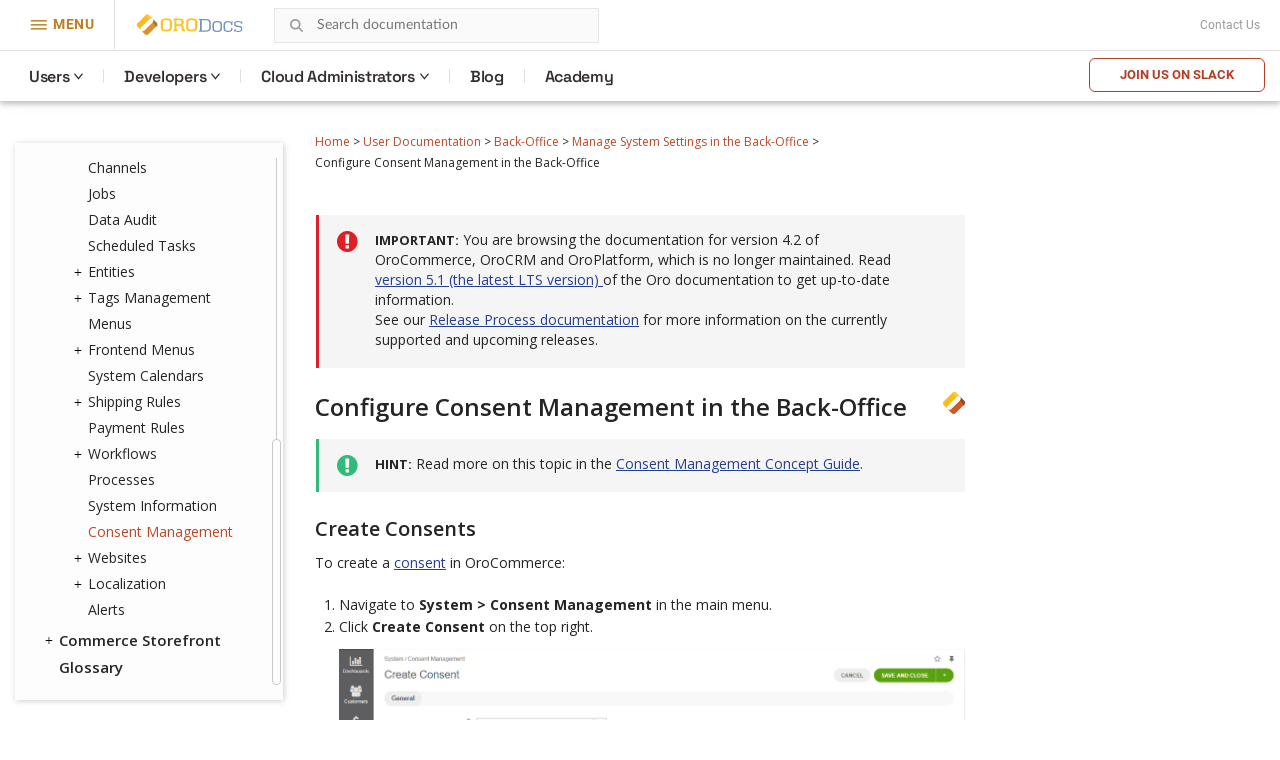

--- FILE ---
content_type: text/html; charset=utf-8
request_url: https://doc.oroinc.com/4.2/user/back-office/system/consent-management/
body_size: 11092
content:









<!DOCTYPE html>
<html class="no-js" lang="en" >
<head>
  <meta charset="utf-8">
  <meta name="viewport" content="width=device-width, initial-scale=1" />

  <meta name="viewport" content="width=device-width, initial-scale=1.0">
  <meta name="docsearch:version" content="4.2" />
  <meta property="og:title" content="Configure Consent Management in the Back-Office - OroCommerce, OroCRM and OroPlatform Documentation"/>
  <meta property="og:type" content="website" />
  
  <meta property="og:site_name" content="Oro Documentation" />
  <meta property="og:description" content="Find everything you need to use and develop your OroCommerce, OroCRM, and OroPlatform application"/>
  <meta name="twitter:card" content="summary" />
  
  
  
  <title>Configure Consent Management in the Back-Office - OroCommerce, OroCRM and OroPlatform Documentation</title>
  

  
  
    <link rel="shortcut icon" href="../../../../_static/favicon.ico"/>
  
  
  
    <link rel="canonical" href="https://doc.oroinc.com/user/back-office/system/consent-management/"/>
  

  
  <script type="text/javascript" src="../../../../_static/js/modernizr.min.js?1701712026.9662807"></script>
  
    
      <script type="text/javascript" id="documentation_options" data-url_root="../../../../" src="../../../../_static/documentation_options.js"></script>
        <script src="../../../../_static/jquery.js?v=5d32c60e"></script>
        <script src="../../../../_static/_sphinx_javascript_frameworks_compat.js?v=2cd50e6c"></script>
        <script data-url_root="../../../../" id="documentation_options" src="../../../../_static/documentation_options.js?v=61851f6a"></script>
        <script src="../../../../_static/doctools.js?v=888ff710"></script>
        <script src="../../../../_static/sphinx_highlight.js?v=4825356b"></script>
    
    <script type="text/javascript" src="../../../../_static/js/theme.js?1701712026.9662807"></script>

    

  
  <link href="https://fonts.googleapis.com/css?family=Open+Sans:300,400,600,700&display=swap" rel="stylesheet">
    <link rel="stylesheet" type="text/css" href="../../../../_static/pygments.css?v=fa44fd50" />
    <link rel="stylesheet" type="text/css" href="../../../../_static/css/theme.css?v=b990a391" />
    <link rel="stylesheet" type="text/css" href="https://use.fontawesome.com/releases/v5.2.0/css/all.css" /><link rel="stylesheet" href="../../../../_static/css/redesign.css?1701712026.9662807" type="text/css" />
  <link rel="stylesheet" href="../../../../_static/css/header.css?1701712026.9662807" type="text/css" />
    <link rel="next" title="Configure Websites in the Back-Office" href="../websites/" />
    <link rel="prev" title="View System Information in the Back-Office" href="../system-information/" /> 
  <link rel="stylesheet" href="https://cdn.jsdelivr.net/npm/docsearch.js@2/dist/cdn/docsearch.min.css" />
  <script type="text/javascript" src="../../../../_static/js/jquery.scrollbar.min.js?1701712026.9662807"></script>
  <script type="text/javascript" src="../../../../_static/js/layout.js?1701712026.9662807"></script>
  <script type="text/javascript" src="../../../../_static/js/header.js?1701712026.9662807"></script>
</head>

<body class="wy-body-for-nav">
  <!-- Google Tag Manager (noscript) -->
<noscript><iframe src="https://www.googletagmanager.com/ns.html?id=GTM-W3M6GJ6"
                  height="0" width="0" style="display:none;visibility:hidden"></iframe></noscript>
<!-- End Google Tag Manager (noscript) -->
   
  <div class="header-container">
    <header id="header" class="header globalMenu">
    <nav class="header__nav">
        <div class="header__nav-global">
            <div class="header__nav-menu header__nav-menu_product">
                menu
            </div>
            <a href="https://oroinc.com/" class="header__logo mr-1" title="Oro Inc.">
                <img alt="Oro Inc."
                     data-src="../../../../_static/images/Oro.svg"
                     class=" lazyloaded"
                     src="../../../../_static/images/Oro.svg"
                     loading="lazy">
                <noscript><img class="lazy"
                               src="data:image/svg+xml,%3Csvg%20xmlns='http://www.w3.org/2000/svg'%20viewBox='0%200%201%201'%3E%3C/svg%3E"
                               data-src="../../../../_static/images/Oro.svg"
                               alt="Oro Inc."></noscript>
            </a>
            <a href="https://doc.oroinc.com/" class="header__logo header__logo-product" title="OroDocumentation">
                <img alt="OroCommerce"
                     data-src="../../../../_static/images/Docs-logo.svg"
                     class=" lazyloaded"
                     src="../../../../_static/images/Docs-logo.svg"
                     loading="lazy">
                <noscript><img class="lazy"
                               src="data:image/svg+xml,%3Csvg%20xmlns='http://www.w3.org/2000/svg'%20viewBox='0%200%201%201'%3E%3C/svg%3E"
                               data-src="../../../../_static/images/Docs-logo.svg"
                               alt="OroDocumentation"></noscript>
            </a>

            <div class="header-search">
                
<div id="searchbox" class="search">
    <form style="display: none;" role="search" method="get" action="" data-hs-cf-bound="true">
        <div class="field-search form-inline">
            <input type="submit" value="Search the site">
            <div class="ep-autosuggest-container">
                <input type="text" class="search-form" name="q" placeholder="Search documentation" >
                <div class="ep-autosuggest">
                    <ul class="autosuggest-list" role="listbox"></ul>
                </div>
            </div>
        </div>
    </form>
</div>

<script src="https://cdn.jsdelivr.net/npm/docsearch.js@2/dist/cdn/docsearch.min.js"></script>

<script>
    docsearch({
        appId: '71PYJZ7X87',
        apiKey: '92194359ed33b2b76a70c7f8f305a8f0',
        indexName: 'oroinc',
        inputSelector: '#searchbox input[type=text]',
        algoliaOptions: { 'facetFilters': ["version: 4.2"], hitsPerPage: 10 },
        debug: false
    });
</script>

<script type="text/javascript" src="../../../../_static/js/searchbox.js?1701712026.9662807"></script>
            </div>
            
            <div class="top-bar">
                <div class="textwidget"></div>
                <div class="contact-link">
                    <a class="scrollTo" href="https://oroinc.com/contact-us/#contact">Contact Us</a>
                </div>
            </div>
        </div>
        <div class="header__product-line"></div>
        <div class="header__menu-left  header__menu-left_product">
            <div class="header__menu-left_closest">close</div>
            <ul class="header__list-left">
                <li class="header__list-product">
                    <a href="https://oroinc.com/"
                       class="back-home menu-item menu-item-type-custom menu-item-object-custom header__menu-link">← Oro
                        Inc. Home<span class="header__menu-desc"></span></a></li>
                <li class="header__list-product">
                    <a href="https://oroinc.com/b2b-ecommerce/"
                       class=" menu-item menu-item-type-custom menu-item-object-custom current-menu-item current_page_item menu-item-home header__menu-link">OroCommerce<span
                            class="header__menu-desc"></span></a></li>
                <li class="header__menu-parent header__menu_two-columns last-grey js-menu-children">
                    <a href=""
                       class="w1200 col-2-1-1 widget hover-top-menu merchants menu-item menu-item-type-custom menu-item-object-custom header__menu-link js-menu-children-link">Solutions<span
                            class="header__menu-desc"></span></a>
                    <div class="header__menu-wrapper">
                        <div class="header__menu-box-wrap">

                            <div>
                                <div class="header__menu-box_title">Explore solutions according to your need</div>
                            </div>

                            <div class="header__menu-box">
                                <div class="header__menu-item">


                                    <div class="header__menu-item_col">
                                        <div class="header__menu-subtitle visible">
                                            By Need
                                        </div>

                                        <ul class="header__menu-list">
                                            <li>
                                                <a href="https://oroinc.com/digital-transformation/"
                                                   class=" header__menu-link">Digital Transformation<span
                                                        class="header__menu-desc">We’ll help you use technology to build a better business</span></a>
                                            </li>
                                            <li>
                                                <a href="https://oroinc.com/customer-experience-improvement/"
                                                   class=" header__menu-link">Customer Experience Improvement<span
                                                        class="header__menu-desc">Stay ahead of buyer expectations across multiple touchpoints</span></a>
                                            </li>
                                            <li>
                                                <a href="https://oroinc.com/sales-acceleration/"
                                                   class=" header__menu-link">Sales Acceleration<span
                                                        class="header__menu-desc">Track, analyze, and keep the pulse on your sales activities</span></a>
                                            </li>
                                            <li>
                                                <a href="https://oroinc.com/operational-efficiency-improvement/"
                                                   class=" header__menu-link">Operational Efficiency Improvement<span
                                                        class="header__menu-desc">Maintain flexibility and innovate with the resources you have</span></a>
                                            </li>
                                        </ul>
                                    </div>


                                    <div class="header__menu-item_col">
                                        <div class="header__menu-subtitle visible">
                                            By Industry
                                        </div>

                                        <ul class="header__menu-list">
                                            <li>
                                                <a href="https://oroinc.com/b2b-ecommerce/digital-commerce-for-manufacturers/"
                                                   class=" header__menu-link">Manufacturers<span
                                                        class="header__menu-desc"></span></a></li>
                                            <li>
                                                <a href="https://oroinc.com/b2b-ecommerce/b2b-ecommerce-for-distributors/"
                                                   class=" header__menu-link">Distributors<span
                                                        class="header__menu-desc"></span></a></li>
                                            <li>
                                                <a href="https://oroinc.com/b2b-ecommerce/in-fmcg-industry/"
                                                   class=" header__menu-link">FMCG Industry<span
                                                        class="header__menu-desc"></span></a></li>
                                            <li>
                                                <a href="https://oroinc.com/b2b-ecommerce/medical-supplies-industry/"
                                                   class=" header__menu-link">Medical Supplies<span
                                                        class="header__menu-desc"></span></a></li>
                                            <li>
                                                <a href="https://oroinc.com/b2b-ecommerce/automotive-and-auto-parts/"
                                                   class=" header__menu-link">Automotive<span
                                                        class="header__menu-desc"></span></a></li>
                                            <li>
                                                <a href="https://oroinc.com/b2b-ecommerce/wholesale-b2b-electronics-distributors/"
                                                   class=" header__menu-link">Electronics<span
                                                        class="header__menu-desc"></span></a></li>
                                            <li>
                                                <a href="https://oroinc.com/b2b-ecommerce/industrial-ecommerce-platform/"
                                                   class=" header__menu-link">Industrial Supplies<span
                                                        class="header__menu-desc"></span></a></li>
                                            <li>
                                                <a href="https://oroinc.com/b2b-ecommerce/b2b-ecommerce-for-the-chemical-industry/"
                                                   class=" header__menu-link">Chemical Industry<span
                                                        class="header__menu-desc"></span></a></li>
                                        </ul>
                                    </div>

                                </div>

                                <div class="header__menu-item">
                                    <div class="header__menu-title_btn ">Dunlop Protective Footwear</div>
                                    <div class="header__menu-subtitle_btn">Leading global manufacturer of protective
                                        footwear opens up new horizons with B2B eCommerce
                                    </div>
                                    <ul class="header__menu-list">
                                        <li class="header__menu-btn">
                                            <a href="https://oroinc.com/b2b-ecommerce/customers/dunlop-b2b-ecommerce-orocommerce/"
                                               class=" header__menu-link">Read the Story</a></li>
                                    </ul>
                                </div>
                            </div>

                        </div>
                    </div>
                </li>
                <li class="header__menu-parent header__menu_two-columns last-grey js-menu-children">
                    <a href=""
                       class="not-widget menu-item menu-item-type-custom menu-item-object-custom header__menu-link js-menu-children-link">Resources<span
                            class="header__menu-desc"></span></a>
                    <div class="header__menu-wrapper">
                        <div class="header__menu-box-wrap">

                            <div></div>

                            <div class="header__menu-box">
                                <div class="header__menu-item">

                                    <ul class="header__menu-list">
                                        <li>
                                            <a href="https://doc.oroinc.com/"
                                               class=" header__menu-link">Documentation<span
                                                    class="header__menu-desc"></span></a></li>
                                        <li>
                                            <a href="https://academy.oroinc.com/"
                                               class=" header__menu-link">OroAcademy<span
                                                    class="header__menu-desc"></span></a></li>
                                    </ul>
                                </div>


                            </div>

                        </div>
                    </div>
                </li>
                <li class="header__menu-parent header__menu_two-columns last-grey js-menu-children">
                    <a href=""
                       class="menu-item menu-item-type-custom menu-item-object-custom header__menu-link js-menu-children-link">Partners<span
                            class="header__menu-desc"></span></a>
                    <div class="header__menu-wrapper">
                        <div class="header__menu-box-wrap">

                            <div></div>

                            <div class="header__menu-box">
                                <div class="header__menu-item">


                                    <div class="header__menu-item_col">

                                        <ul class="header__menu-list">
                                            <li>
                                                <a href="https://oroinc.com/partner/" class=" header__menu-link">All
                                                    partners<span class="header__menu-desc"></span></a></li>
                                            <li>
                                                <a href="https://oroinc.com/partners/solution-partners/"
                                                   class=" header__menu-link">Solution partners<span
                                                        class="header__menu-desc"></span></a></li>
                                            <li>
                                                <a href="https://oroinc.com/partners/technology-partners/"
                                                   class=" header__menu-link">Technology partners<span
                                                        class="header__menu-desc"></span></a></li>
                                            <li>
                                                <a href="https://oroinc.com/b2b-ecommerce/partners/consulting-partners/#partners-content"
                                                   class=" header__menu-link">Consulting Partners</a></li>
                                        </ul>
                                    </div>

                                </div>

                                <div class="header__menu-item">
                                    <div class="header__menu-title_btn ">Want to be a partner?</div>
                                    <div class="header__menu-subtitle_btn">At Oro, we are commited to a truly open
                                        source ecosystem
                                    </div>
                                    <ul class="header__menu-list">
                                        <li class="header__menu-btn">
                                            <a href="https://oroinc.com/become-an-oro-partner/"
                                               class=" header__menu-link">Become a partner</a></li>
                                    </ul>
                                </div>
                            </div>

                        </div>
                    </div>
                </li>
                <li>
                    <a href="https://oroinc.com/customers/"
                       class=" menu-item menu-item-type-custom menu-item-object-custom header__menu-link">Customers<span
                            class="header__menu-desc"></span></a></li>
                <li class="header__menu-parent header__menu_two-columns last-grey js-menu-children">
                    <a href=""
                       class="about w1200 col-1-2-1 menu-item menu-item-type-custom menu-item-object-custom header__menu-link js-menu-children-link">About
                        Us<span class="header__menu-desc"></span></a>
                    <div class="header__menu-wrapper">
                        <div class="header__menu-box-wrap">

                            <div></div>

                            <div class="header__menu-box">
                                <div class="header__menu-item">


                                    <div class="header__menu-item_col">
                                        <div class="header__menu-subtitle visible">
                                            About Oro Inc.
                                        </div>

                                        <ul class="header__menu-list">
                                            <li>
                                                <a href="https://oroinc.com/company/" class=" header__menu-link">Company<span
                                                        class="header__menu-desc"></span></a></li>
                                            <li>
                                                <a href="https://oroinc.com/vision-mission/" class=" header__menu-link">Vision
                                                    &amp; Mission<span class="header__menu-desc"></span></a></li>
                                            <li>
                                                <a href="https://oroinc.com/#leadership" class=" header__menu-link">Leadership
                                                    Team<span class="header__menu-desc"></span></a></li>
                                        </ul>
                                    </div>


                                    <div class="header__menu-item_col">
                                        <div class="header__menu-subtitle visible">
                                            News &amp; Actualities
                                        </div>

                                        <ul class="header__menu-list">
                                            <li>
                                                <a href="https://oroinc.com/b2b-guides-reports/"
                                                   class=" header__menu-link">Guides &amp; Reports<span
                                                        class="header__menu-desc"></span></a></li>
                                            <li>
                                                <a href="https://oroinc.com/ecommerce-podcast/"
                                                   class=" header__menu-link">B2B UnCut Podcast<span
                                                        class="header__menu-desc"></span></a></li>
                                            <li>
                                                <a href="https://oroinc.com/blog/" class=" header__menu-link">Blog<span
                                                        class="header__menu-desc"></span></a></li>
                                            <li>
                                                <a href="https://oroinc.com/events/"
                                                   class=" header__menu-link">Events<span
                                                        class="header__menu-desc"></span></a></li>
                                            <li>
                                                <a href="https://oroinc.com/press/"
                                                   class=" header__menu-link">Press<span
                                                        class="header__menu-desc"></span></a></li>
                                        </ul>
                                    </div>

                                </div>

                                <div class="header__menu-item">
                                    <div class="header__menu-title_btn ">Join our next podcast episode LIVE!</div>
                                    <div class="header__menu-subtitle_btn">B2B Commerce UnCut: hear what really matters
                                        in B2B
                                    </div>
                                    <ul class="header__menu-list">
                                        <li class="header__menu-btn">
                                            <a href="https://oroinc.com/ecommerce-podcast/" class=" header__menu-link">Sign
                                                Up</a></li>
                                    </ul>
                                </div>
                            </div>

                        </div>
                    </div>
                </li>
                <li>
                    <a href="https://oroinc.com/contact-us/#contact"
                       class=" menu-item menu-item-type-custom menu-item-object-custom header__menu-link">Contact
                        Us<span class="header__menu-desc"></span></a></li>
            </ul>
        </div>
        <div class="header__menu-left_mob-lang m-product-lang">
            <a href="http://bit.ly/oro-slack" class="btn-trydemo orange">Join us on Slack</a>
        </div>
        <div class="header__nav-product nav__site">
            <ul class="header__menu">
                <li class="header__nav-product_back">
                    <a href="https://oroinc.com/">Back to Oro Inc</a>
                </li>
                <li class="header__menu-parent ">
                    <a href="/4.2/user/" class="header__menu-children ">Users</a>
                    <div class="header__menu-wrapper">
                        <div class="header__menu-box">
                            <div class="header__menu-item">
                                <div>
                                    <div class="header__menu-subtitle hidden">Concept Guides</div>
                                </div>
                                <div class="header__menu-box-list">

                                    <div class="header__menu-item">
                                        <div class="header__menu-subtitle hidden">Concept Guides</div>
                                        <div class="header__menu-box-list">
                                            <div class="header__menu-item">
                                                <ul class="header__menu-list">
                                                    <li>
                                                        <a href="/4.2/user/concept-guides/" class=" header__menu-link">Concept
                                                            Guides</a>
                                                    </li>
                                                    <li>
                                                        <a href="/4.2/user/back-office/" class=" header__menu-link">Back-Office</a>
                                                    </li>
                                                    <li>
                                                        <a href="/4.2/user/storefront/" class=" header__menu-link">Commerce
                                                            Storefront</a>
                                                    </li>
                                                    <li>
                                                        <a href="/4.2/user/glossary/"
                                                           class=" header__menu-link">Glossary</a>
                                                    </li>
                                                </ul>
                                            </div>
                                        </div>
                                    </div>
                                </div>
                            </div>
                        </div>
                    </div>
                </li>
                <li class="header__menu-parent">
                    <a href="#" class="header__menu-children ">Developers</a>
                    <div class="header__menu-wrapper">
                        <div class="header__menu-box">
                            <div class="header__menu-item">
                                <div class="header__menu-box-list">
                                    <ul class="header__menu-list">
                                        <li>
                                            <a href="/4.2/backend/" class=" header__menu-link">Backend Developer
                                                Guide</a>
                                        </li>
                                        <li>
                                            <a href="/4.2/frontend/" class=" header__menu-link">Frontend
                                                Developer Guide</a>
                                        </li>
                                        <li>
                                            <a href="/4.2/bundles/" class=" header__menu-link">Bundles &
                                                Components</a>
                                        </li>
                                        <li>
                                            <a href="/4.2/api/" class=" header__menu-link">Web Services API
                                                Guide</a>
                                        </li>
                                        <li>
                                            <a href="/4.2/community/" class=" header__menu-link">Community
                                                Guide</a>
                                        </li>
                                    </ul>
                                </div>
                            </div>
                        </div>
                    </div>
                </li>

                <li class="header__menu-parent">
                    <a href="https://doc.oroinc.com/cloud/" class="header__menu-children">Cloud Administrators</a>
                    <div class="header__menu-wrapper list-col-2">
                        <div class="header__menu-box">
                            <div class="header__menu-item">
                                <div>
                                    <div class="header__menu-subtitle hidden">Cloud Administrators</div>
                                </div>
                                <div class="header__menu-box-list">

                                    <div class="header__menu-item">
                                        <div class="header__menu-subtitle hidden">Cloud Administrators</div>
                                        <div class="header__menu-box-list">
                                            <div class="header__menu-item">
                                                <ul class="header__menu-list">
                                                    <li>
                                                        <a href="https://doc.oroinc.com/cloud/architecture/" class=" header__menu-link">Architecture</a>
                                                    </li>
                                                    <li>
                                                        <a href="https://doc.oroinc.com/cloud/environments/" class=" header__menu-link">Environment
                                                            Types</a>
                                                    </li>
                                                    <li>
                                                        <a href="https://doc.oroinc.com/cloud/security/"
                                                           class=" header__menu-link">Security</a>
                                                    </li>
                                                    <li>
                                                        <a href="https://doc.oroinc.com/cloud/monitoring/" class=" header__menu-link">Monitoring</a>
                                                    </li>
                                                    <li>
                                                        <a href="https://doc.oroinc.com/cloud/onboarding/" class=" header__menu-link">Onboarding</a>
                                                    </li>
                                                    <li>
                                                        <a href="https://doc.oroinc.com/cloud/connect-vpn/" class=" header__menu-link">VPN
                                                            Connection</a>
                                                    </li>
                                                    <li>
                                                        <a href="https://doc.oroinc.com/cloud/maintenance/" class=" header__menu-link">Maintenance</a>
                                                    </li>
                                                    <li>
                                                        <a href="https://doc.oroinc.com/cloud/support/" class=" header__menu-link">Support</a>
                                                    </li>
                                                </ul>
                                            </div>
                                        </div>
                                    </div>
                                </div>
                            </div>
                        </div>
                    </div>
                </li>
                <li class=" menu-item menu-item-type-custom menu-item-object-custom">
                    <a href="https://oroinc.com/b2b-ecommerce/blog"
                       class=" menu-item menu-item-type-custom menu-item-object-custom header__menu-children">Blog</a>
                </li>
                <li class=" menu-item menu-item-type-custom menu-item-object-custom">
                    <a href="https://academy.oroinc.com/"
                       class=" menu-item menu-item-type-custom menu-item-object-custom header__menu-children">Academy</a>
                </li>
            </ul>
            <div class="header_nav-breadcrumbs_box"></div>
            <a href="http://bit.ly/oro-slack" class="btn-trydemo orange hidden-sm">Join us on Slack</a>
        </div>
    </nav>
</header>

    <div class="header-panel">
      <div class="header-panel-holder"></div>
    </div>
  </div>

  <div class="content-container">
    <div class="breadcrumbs-container">
      















<nav role="navigation" class="breadcrumbs" aria-label="breadcrumbs navigation">

  <ul class="wy-breadcrumbs">
    
      <li><a href="../../../../">Home</a> <span class="sep" aria-hidden="true">></span></li>
        
        
        

        
        
            
        
            
        
            
        
        
        
          <li><a href="../../../">User Documentation</a> <span class="sep" aria-hidden="true">></span></li>
        
          <li><a href="../../">Back-Office</a> <span class="sep" aria-hidden="true">></span></li>
        
          <li><a href="../">Manage System Settings in the Back-Office</a> <span class="sep" aria-hidden="true">></span></li>
        
      <li>Configure Consent Management in the Back-Office</li>
    
  </ul>

  
</nav>
    </div>

    <div class="three-columns-layout">
      
      <aside class="sidebar left-sidebar">
        <div class="aside-holder sticky-block">
          <div class="sidebar-holder nav-box">
            <div class="scrollbar-outer">
              <nav class="nav-side">
                <div class="">
                  
                  <div class="wy-menu wy-menu-vertical" data-spy="affix" role="navigation" aria-label="main navigation">
                    
                      
                      
                        <ul class="current">
<li class="toctree-l1 current"><a class="reference internal" href="../../../">User Documentation</a><ul class="current">
<li class="toctree-l2"><a class="reference internal" href="../../../concept-guides/">Concept Guides</a><ul>
<li class="toctree-l3"><a class="reference internal" href="../../../concept-guides/master-catalog/">Master Catalog Management</a></li>
<li class="toctree-l3"><a class="reference internal" href="../../../concept-guides/content-management/">Content Management</a><ul>
<li class="toctree-l4"><a class="reference internal" href="../../../concept-guides/content-management/web-catalog/">Web Catalog</a></li>
<li class="toctree-l4"><a class="reference internal" href="../../../concept-guides/content-management/landing-page/">Landing Page</a></li>
<li class="toctree-l4"><a class="reference internal" href="../../../concept-guides/content-management/content-blocks/">Content Blocks</a></li>
<li class="toctree-l4"><a class="reference internal" href="../../../concept-guides/content-management/content-widgets/">Content Widgets</a></li>
<li class="toctree-l4"><a class="reference internal" href="../../../concept-guides/content-management/wysiwyg/">WYSIWYG Editor</a></li>
</ul>
</li>
<li class="toctree-l3"><a class="reference internal" href="../../../concept-guides/data-import/">Data Import</a></li>
<li class="toctree-l3"><a class="reference internal" href="../../../concept-guides/product-management/">Product Management</a></li>
<li class="toctree-l3"><a class="reference internal" href="../../../concept-guides/customers/">Customer Management</a></li>
<li class="toctree-l3"><a class="reference internal" href="../../../concept-guides/customer-permissions/">Customer Permissions</a></li>
<li class="toctree-l3"><a class="reference internal" href="../../../concept-guides/guests/">Guest Functions</a></li>
<li class="toctree-l3"><a class="reference internal" href="../../../concept-guides/pricing/">Price Management</a></li>
<li class="toctree-l3"><a class="reference internal" href="../../../concept-guides/payment-configuration/">Payment Configuration</a></li>
<li class="toctree-l3"><a class="reference internal" href="../../../concept-guides/shipping-configuration/">Shipping Configuration</a></li>
<li class="toctree-l3"><a class="reference internal" href="../../../concept-guides/rfq-quotes/">RFQ and Quote Management</a></li>
<li class="toctree-l3"><a class="reference internal" href="../../../concept-guides/orders/">Order Management</a></li>
<li class="toctree-l3"><a class="reference internal" href="../../../concept-guides/websites/">Multi-Website Configuration</a></li>
<li class="toctree-l3"><a class="reference internal" href="../../../concept-guides/b2c/">B2C Websites in OroCommerce</a></li>
<li class="toctree-l3"><a class="reference internal" href="../../../concept-guides/taxes/">Tax Management</a></li>
<li class="toctree-l3"><a class="reference internal" href="../../../concept-guides/inventory/">Inventory and Warehouse Management</a></li>
<li class="toctree-l3"><a class="reference internal" href="../../../concept-guides/menus/">Storefront and Back-Office Menu Management</a></li>
<li class="toctree-l3"><a class="reference internal" href="../../../concept-guides/localization/">Localization and Translation</a><ul>
<li class="toctree-l4"><a class="reference internal" href="../../../concept-guides/localization/content-translation/">Translate Content</a></li>
<li class="toctree-l4"><a class="reference internal" href="../../../concept-guides/localization/label-translation/">Translate Product Attribute Labels and Options</a></li>
</ul>
</li>
<li class="toctree-l3"><a class="reference internal" href="../../../concept-guides/marketing-automation/">Marketing Automation</a></li>
<li class="toctree-l3"><a class="reference internal" href="../../../concept-guides/promotions/">Promotion Management</a></li>
<li class="toctree-l3"><a class="reference internal" href="../../../concept-guides/consents/">Consent Management</a><ul>
<li class="toctree-l4"><a class="reference internal" href="../../../concept-guides/consents/add-consent/">Add a Consent Landing Page to a Web Catalog</a></li>
<li class="toctree-l4"><a class="reference internal" href="../../../concept-guides/consents/localize-consents/">Localize Consents</a></li>
<li class="toctree-l4"><a class="reference internal" href="../../../concept-guides/consents/accepted-consents-report/">Reports with Accepted Consents</a></li>
</ul>
</li>
<li class="toctree-l3"><a class="reference internal" href="../../../concept-guides/checkout/">Checkout Configuration</a></li>
</ul>
</li>
<li class="toctree-l2 current"><a class="reference internal" href="../../">Back-Office</a><ul class="current">
<li class="toctree-l3"><a class="reference internal" href="../../getting-started/">Getting Started</a><ul>
<li class="toctree-l4"><a class="reference internal" href="../../getting-started/community-vs-enterprise/">Community vs Enterprise Edition</a></li>
<li class="toctree-l4"><a class="reference internal" href="../../getting-started/application-authentication/">Application Authentication</a><ul>
<li class="toctree-l5"><a class="reference internal" href="../../getting-started/application-authentication/log-in-out/">Log in/out</a></li>
<li class="toctree-l5"><a class="reference internal" href="../../getting-started/application-authentication/restore-password/">Restore Password</a></li>
<li class="toctree-l5"><a class="reference internal" href="../../getting-started/application-authentication/troubleshooting/">Troubleshoot Login Issues</a></li>
</ul>
</li>
<li class="toctree-l4"><a class="reference internal" href="../../getting-started/user-menu/">User Menu</a><ul>
<li class="toctree-l5"><a class="reference internal" href="../../getting-started/user-menu/my-user/">My User</a><ul>
<li class="toctree-l6"><a class="reference internal" href="../../getting-started/user-menu/oauth/">Add OAuth Applications</a></li>
</ul>
</li>
<li class="toctree-l5"><a class="reference internal" href="../../getting-started/user-menu/my-configuration/">My Configuration</a></li>
<li class="toctree-l5"><a class="reference internal" href="../../getting-started/user-menu/my-emails/">My Emails</a></li>
<li class="toctree-l5"><a class="reference internal" href="../../getting-started/user-menu/my-calendar/">My Calendar</a></li>
</ul>
</li>
<li class="toctree-l4"><a class="reference internal" href="../../getting-started/navigation/">Navigation and Search</a><ul>
<li class="toctree-l5"><a class="reference internal" href="../../getting-started/navigation/navigation-basics/">Navigation Basics</a></li>
<li class="toctree-l5"><a class="reference internal" href="../../getting-started/navigation/record-tables/">Record Tables (Grids)</a></li>
<li class="toctree-l5"><a class="reference internal" href="../../getting-started/navigation/shortcuts/">Shortcuts</a></li>
<li class="toctree-l5"><a class="reference internal" href="../../getting-started/navigation/search/">Search</a></li>
<li class="toctree-l5"><a class="reference internal" href="../../getting-started/navigation/org-selector/">Company Structure and Organization Selector</a></li>
<li class="toctree-l5"><a class="reference internal" href="../../getting-started/navigation/pinbar/">Pinbar</a></li>
<li class="toctree-l5"><a class="reference internal" href="../../getting-started/navigation/user-menu/">User Menu</a></li>
<li class="toctree-l5"><a class="reference internal" href="../../getting-started/navigation/extended-menu/">Extended Menu</a></li>
<li class="toctree-l5"><a class="reference internal" href="../../getting-started/navigation/sidebar-panel/">Sidebar Panel</a></li>
<li class="toctree-l5"><a class="reference internal" href="../../getting-started/navigation/flash-notifications/">Flash Notifications</a></li>
<li class="toctree-l5"><a class="reference internal" href="../../getting-started/navigation/dialog-windows/">Dialog Windows</a></li>
</ul>
</li>
<li class="toctree-l4"><a class="reference internal" href="../../getting-started/information-management/">Information Management</a><ul>
<li class="toctree-l5"><a class="reference internal" href="../../getting-started/information-management/create-record/">Create a Record</a></li>
<li class="toctree-l5"><a class="reference internal" href="../../getting-started/information-management/manage-records/">Manage Records</a><ul>
<li class="toctree-l6"><a class="reference internal" href="../../getting-started/information-management/manage-records/view/">View Records</a></li>
<li class="toctree-l6"><a class="reference internal" href="../../getting-started/information-management/manage-records/edit/">Edit Records</a></li>
<li class="toctree-l6"><a class="reference internal" href="../../getting-started/information-management/manage-records/delete/">Delete Records</a></li>
</ul>
</li>
<li class="toctree-l5"><a class="reference internal" href="../../getting-started/information-management/import/">Import Records</a></li>
<li class="toctree-l5"><a class="reference internal" href="../../getting-started/information-management/export/">Export Records</a></li>
<li class="toctree-l5"><a class="reference internal" href="../../getting-started/information-management/notes/">Add Notes</a></li>
<li class="toctree-l5"><a class="reference internal" href="../../getting-started/information-management/comments/">Add Comments</a></li>
<li class="toctree-l5"><a class="reference internal" href="../../getting-started/information-management/attachments/">Add Attachments</a></li>
</ul>
</li>
</ul>
</li>
<li class="toctree-l3"><a class="reference internal" href="../../dashboards/">Dashboard</a><ul>
<li class="toctree-l4"><a class="reference internal" href="../../dashboards/dashboards/">Dashboards</a></li>
<li class="toctree-l4"><a class="reference internal" href="../../dashboards/widgets/">Widgets</a><ul>
<li class="toctree-l5"><a class="reference internal" href="../../dashboards/widgets/leads-statistics/">Leads Statistics</a></li>
<li class="toctree-l5"><a class="reference internal" href="../../dashboards/widgets/opportunity-statistics/">Opportunity Statistics</a></li>
<li class="toctree-l5"><a class="reference internal" href="../../dashboards/widgets/average-lifetime-sales/">Average Lifetime Sales</a></li>
<li class="toctree-l5"><a class="reference internal" href="../../dashboards/widgets/campaign-leads/">Campaign Leads</a></li>
<li class="toctree-l5"><a class="reference internal" href="../../dashboards/widgets/campaigns-by-close-revenue/">Campaigns by Close Revenue</a></li>
<li class="toctree-l5"><a class="reference internal" href="../../dashboards/widgets/forecast/">Forecast</a></li>
<li class="toctree-l5"><a class="reference internal" href="../../dashboards/widgets/leads-list/">Leads List</a></li>
<li class="toctree-l5"><a class="reference internal" href="../../dashboards/widgets/opportunities-by-lead-source/">Opportunities by Lead Source</a></li>
<li class="toctree-l5"><a class="reference internal" href="../../dashboards/widgets/opportunities-by-status/">Opportunities by Status</a></li>
<li class="toctree-l5"><a class="reference internal" href="../../dashboards/widgets/opportunities-list/">Opportunities List</a></li>
<li class="toctree-l5"><a class="reference internal" href="../../dashboards/widgets/opportunity-generating-campaigns/">Opportunity Generating Campaigns</a></li>
<li class="toctree-l5"><a class="reference internal" href="../../dashboards/widgets/purchase-funnel/">Purchase Funnel</a></li>
<li class="toctree-l5"><a class="reference internal" href="../../dashboards/widgets/quick-launchpad/">Quick Launchpad</a></li>
<li class="toctree-l5"><a class="reference internal" href="../../dashboards/widgets/recent-calls/">Recent Calls</a></li>
<li class="toctree-l5"><a class="reference internal" href="../../dashboards/widgets/recent-emails/">Recent Emails</a></li>
<li class="toctree-l5"><a class="reference internal" href="../../dashboards/widgets/recently-accessed-accounts/">Recently Accessed Account</a></li>
<li class="toctree-l5"><a class="reference internal" href="../../dashboards/widgets/recently-accessed-contacts/">Recently Accessed Contacts</a></li>
<li class="toctree-l5"><a class="reference internal" href="../../dashboards/widgets/todays-calendar/">Today’s Calendar</a></li>
</ul>
</li>
</ul>
</li>
<li class="toctree-l3"><a class="reference internal" href="../../customers/">Customers</a><ul>
<li class="toctree-l4"><a class="reference internal" href="../../customers/accounts/">Accounts</a><ul>
<li class="toctree-l5"><a class="reference internal" href="../../customers/accounts/create/">Create an Account</a></li>
<li class="toctree-l5"><a class="reference internal" href="../../customers/accounts/manage/">Manage Accounts</a></li>
<li class="toctree-l5"><a class="reference internal" href="../../customers/accounts/merge/">Merge Accounts</a></li>
<li class="toctree-l5"><a class="reference internal" href="../../customers/accounts/import/">Import Accounts</a></li>
<li class="toctree-l5"><a class="reference internal" href="../../customers/accounts/export/">Export Accounts</a></li>
</ul>
</li>
<li class="toctree-l4"><a class="reference internal" href="../../customers/contacts/">Contacts</a><ul>
<li class="toctree-l5"><a class="reference internal" href="../../customers/contacts/export-contacts/">Export Contacts</a></li>
<li class="toctree-l5"><a class="reference internal" href="../../customers/contacts/import-contacts/">Import Contacts</a></li>
</ul>
</li>
<li class="toctree-l4"><a class="reference internal" href="../../customers/customers/">Customers</a><ul>
<li class="toctree-l5"><a class="reference internal" href="../../customers/customers/create/">Create a Customer</a></li>
<li class="toctree-l5"><a class="reference internal" href="../../customers/customers/address-book/">Create an Address</a></li>
<li class="toctree-l5"><a class="reference internal" href="../../customers/customers/export/">Export Customers</a></li>
<li class="toctree-l5"><a class="reference internal" href="../../customers/customers/import/">Import Customers</a></li>
<li class="toctree-l5"><a class="reference internal" href="../../customers/customers/customer-price-lists/">Configure Price List per Customer</a></li>
<li class="toctree-l5"><a class="reference internal" href="../../customers/customers/customer-all-products-menus/">Add All Products Page to Frontend Menus per Customer</a></li>
<li class="toctree-l5"><a class="reference internal" href="../../customers/customers/customer-frontend-menus/">Customize Frontend Menus per Customer</a></li>
<li class="toctree-l5"><a class="reference internal" href="../../customers/customers/customer-settings/">Configure Product Data Export per Customer</a></li>
</ul>
</li>
<li class="toctree-l4"><a class="reference internal" href="../../customers/customer-groups/">Customer Groups</a><ul>
<li class="toctree-l5"><a class="reference internal" href="../../customers/customer-groups/customer-group-price-lists/">Configure Price List per Customer Group</a></li>
<li class="toctree-l5"><a class="reference internal" href="../../customers/customer-groups/customer-group-all-products-menus/">Add All Products Page to Frontend Menus per Customer Group</a></li>
<li class="toctree-l5"><a class="reference internal" href="../../customers/customer-groups/customer-group-frontend-menus/">Customize Frontend Menus per Customer Group</a></li>
<li class="toctree-l5"><a class="reference internal" href="../../customers/customer-groups/customer-group-customer-settings/">Configure Product Data Export per Customer Group</a></li>
</ul>
</li>
<li class="toctree-l4"><a class="reference internal" href="../../customers/customer-users/">Customer Users</a><ul>
<li class="toctree-l5"><a class="reference internal" href="../../customers/customer-users/export/">Export Customer User Details</a></li>
<li class="toctree-l5"><a class="reference internal" href="../../customers/customer-users/import/">Import Customer User Details</a></li>
</ul>
</li>
<li class="toctree-l4"><a class="reference internal" href="../../customers/customer-user-roles/">Customer User Roles</a></li>
<li class="toctree-l4"><a class="reference internal" href="../../customers/business-customers/">Business Customers</a><ul>
<li class="toctree-l5"><a class="reference internal" href="../../customers/business-customers/export/">Export Business Customers</a></li>
<li class="toctree-l5"><a class="reference internal" href="../../customers/business-customers/import/">Import Business Customers</a></li>
</ul>
</li>
</ul>
</li>
<li class="toctree-l3"><a class="reference internal" href="../../sales/">Sales</a><ul>
<li class="toctree-l4"><a class="reference internal" href="../../sales/leads/">Leads</a><ul>
<li class="toctree-l5"><a class="reference internal" href="../../sales/leads/create/">Create a Lead</a></li>
<li class="toctree-l5"><a class="reference internal" href="../../sales/leads/manage/">Manage Leads</a></li>
<li class="toctree-l5"><a class="reference internal" href="../../sales/leads/qualify/">Qualify a Lead</a></li>
<li class="toctree-l5"><a class="reference internal" href="../../sales/leads/import/">Import Leads</a></li>
<li class="toctree-l5"><a class="reference internal" href="../../sales/leads/export/">Export Leads</a></li>
</ul>
</li>
<li class="toctree-l4"><a class="reference internal" href="../../sales/opportunities/">Opportunities</a><ul>
<li class="toctree-l5"><a class="reference internal" href="../../sales/opportunities/create/">Create an Opportunity</a></li>
<li class="toctree-l5"><a class="reference internal" href="../../sales/opportunities/manage/">Manage Opportunities</a></li>
<li class="toctree-l5"><a class="reference internal" href="../../sales/opportunities/import/">Import an Opportunity</a></li>
<li class="toctree-l5"><a class="reference internal" href="../../sales/opportunities/export/">Export an Opportunity</a></li>
<li class="toctree-l5"><a class="reference internal" href="../../sales/opportunities/flows/">Manage Opportunity Workflow</a></li>
<li class="toctree-l5"><a class="reference internal" href="../../sales/opportunities/multi-currency/">Multi-Currency Opportunities</a></li>
</ul>
</li>
<li class="toctree-l4"><a class="reference internal" href="../../sales/shopping-lists/">Shopping Lists</a></li>
<li class="toctree-l4"><a class="reference internal" href="../../sales/rfq/">Request for Quote (RFQ)</a><ul>
<li class="toctree-l5"><a class="reference internal" href="../../sales/rfq/rfq-details/">View a Request for Quote Details</a></li>
<li class="toctree-l5"><a class="reference internal" href="../../sales/rfq/rfq-summary/">View Requests for Quote Summary</a></li>
<li class="toctree-l5"><a class="reference internal" href="../../sales/rfq/manage/">Manage RFQs</a></li>
<li class="toctree-l5"><a class="reference internal" href="../../sales/rfq/workflows/">Use RFQ Workflows</a></li>
</ul>
</li>
<li class="toctree-l4"><a class="reference internal" href="../../sales/quotes/">Quotes</a><ul>
<li class="toctree-l5"><a class="reference internal" href="../../sales/quotes/create/">Create a Quote</a><ul>
<li class="toctree-l6"><a class="reference internal" href="../../sales/quotes/create/create-from-scratch/">Create a Quote From Scratch</a></li>
<li class="toctree-l6"><a class="reference internal" href="../../sales/quotes/create/create-from-rfq/">Create a Quote on the Customer Request</a></li>
</ul>
</li>
<li class="toctree-l5"><a class="reference internal" href="../../sales/quotes/manage/">Manage Quotes</a></li>
<li class="toctree-l5"><a class="reference internal" href="../../sales/quotes/guest-quote/">Send a Guest Quote</a></li>
<li class="toctree-l5"><a class="reference internal" href="../../sales/quotes/flows/">Use Quotes Workflows</a><ul>
<li class="toctree-l6"><a class="reference internal" href="../../sales/quotes/flows/steps-in-simple-quote-management/">Simple Quote Management: Steps and Transitions</a></li>
<li class="toctree-l6"><a class="reference internal" href="../../sales/quotes/flows/steps-in-quote-management-with-approvals/">Quote Management with Approvals: Steps and Transitions</a></li>
<li class="toctree-l6"><a class="reference internal" href="../../sales/quotes/flows/steps-in-quote-management-no-workflow/">Basic Quote Lifecycle Management (When Workflows Are Disabled)</a></li>
</ul>
</li>
<li class="toctree-l5"><a class="reference internal" href="../../sales/quotes/shipping-method-for-quotes/">Assign a Shipping Method to a Quote</a></li>
</ul>
</li>
<li class="toctree-l4"><a class="reference internal" href="../../sales/orders/">Orders</a><ul>
<li class="toctree-l5"><a class="reference internal" href="../../sales/orders/create/">Create an Order</a></li>
<li class="toctree-l5"><a class="reference internal" href="../../sales/orders/view/">View Order Details</a></li>
<li class="toctree-l5"><a class="reference internal" href="../../sales/orders/manage/">Manage Orders</a></li>
<li class="toctree-l5"><a class="reference internal" href="../../sales/orders/control/">Move an Order Through Its Lifecycle</a></li>
<li class="toctree-l5"><a class="reference internal" href="../../sales/orders/track-order/">Add a Shipping Tracking Number to the Order</a></li>
<li class="toctree-l5"><a class="reference internal" href="../../sales/orders/statuses/">View Order Internal Statuses</a></li>
</ul>
</li>
<li class="toctree-l4"><a class="reference internal" href="../../sales/price-lists/">Price Lists</a><ul>
<li class="toctree-l5"><a class="reference internal" href="../../sales/price-lists/create/">Create a Price List</a></li>
<li class="toctree-l5"><a class="reference internal" href="../../sales/price-lists/duplicate/">Duplicate a Price List</a></li>
<li class="toctree-l5"><a class="reference internal" href="../../sales/price-lists/export/">Export Prices from the Price List</a></li>
<li class="toctree-l5"><a class="reference internal" href="../../sales/price-lists/import/">Import Prices Into the Price List</a></li>
<li class="toctree-l5"><a class="reference internal" href="../../sales/price-lists/manual/">Add a Product Price Manually</a></li>
<li class="toctree-l5"><a class="reference internal" href="../../sales/price-lists/auto/">Generate a Product Price Automatically</a></li>
<li class="toctree-l5"><a class="reference internal" href="../../sales/price-lists/autocomplete/">Use Autocomplete</a></li>
<li class="toctree-l5"><a class="reference internal" href="../../sales/price-lists/schedule/">Schedule Price Adjustments</a></li>
<li class="toctree-l5"><a class="reference internal" href="../../sales/price-lists/multicurrency/">Manage Prices in Multiple Currencies</a></li>
</ul>
</li>
<li class="toctree-l4"><a class="reference internal" href="../../sales/payment-terms/">Payment Terms</a></li>
<li class="toctree-l4"><a class="reference internal" href="../../sales/sales-territories/">Sales Territories</a></li>
</ul>
</li>
<li class="toctree-l3"><a class="reference internal" href="../../products/">Products</a><ul>
<li class="toctree-l4"><a class="reference internal" href="../../products/master-catalog/">Master Catalog</a><ul>
<li class="toctree-l5"><a class="reference internal" href="../../products/master-catalog/import-categories/">Import Master Catalog Categories Information</a></li>
<li class="toctree-l5"><a class="reference internal" href="../../products/master-catalog/export-categories/">Export Master Catalog Categories Information</a></li>
</ul>
</li>
<li class="toctree-l4"><a class="reference internal" href="../../products/products/">Products</a><ul>
<li class="toctree-l5"><a class="reference internal" href="../../products/products/manage/">Products Grid</a><ul>
<li class="toctree-l6"><a class="reference internal" href="../../products/products/manage/view/">View Product Details</a></li>
<li class="toctree-l6"><a class="reference internal" href="../../products/products/manage/edit/">Edit a Product</a></li>
<li class="toctree-l6"><a class="reference internal" href="../../products/products/manage/view-product-prices/">Manage Product Pricing</a></li>
<li class="toctree-l6"><a class="reference internal" href="../../products/products/manage/manage-inventory/">Manage Inventory</a></li>
</ul>
</li>
<li class="toctree-l5"><a class="reference internal" href="../../products/products/create-simple/">Create a Simple Product</a></li>
<li class="toctree-l5"><a class="reference internal" href="../../products/products/create-complex/">Create a Configurable Product</a></li>
<li class="toctree-l5"><a class="reference internal" href="../../products/products/managing-product-visibility/">Manage Product Visibility</a></li>
<li class="toctree-l5"><a class="reference internal" href="../../products/products/import-products/">Import Product Information</a></li>
<li class="toctree-l5"><a class="reference internal" href="../../products/products/export-products/">Export Product Information</a></li>
<li class="toctree-l5"><a class="reference internal" href="../../products/products/product-units/">Product Units</a></li>
</ul>
</li>
<li class="toctree-l4"><a class="reference internal" href="../../products/product-families/">Product Families</a><ul>
<li class="toctree-l5"><a class="reference internal" href="../../products/product-families/create/">Create a New Product Family</a></li>
<li class="toctree-l5"><a class="reference internal" href="../../products/product-families/manage/">Manage Product Attributes in Product Families</a></li>
</ul>
</li>
<li class="toctree-l4"><a class="reference internal" href="../../products/product-attributes/">Product Attributes</a><ul>
<li class="toctree-l5"><a class="reference internal" href="../../products/product-attributes/import-product-attributes/">Import Product Attributes</a></li>
</ul>
</li>
<li class="toctree-l4"><a class="reference internal" href="../../products/product-brands/">Product Brands</a></li>
<li class="toctree-l4"><a class="reference internal" href="../../products/price-attributes/">Price Attributes</a></li>
</ul>
</li>
<li class="toctree-l3"><a class="reference internal" href="../../marketing/">Marketing</a><ul>
<li class="toctree-l4"><a class="reference internal" href="../../marketing/marketing-lists/">Marketing Lists</a></li>
<li class="toctree-l4"><a class="reference internal" href="../../marketing/email-campaigns/">Email Campaigns</a><ul>
<li class="toctree-l5"><a class="reference internal" href="../../marketing/email-campaigns/sending-email-campaign-via-mailchimp/">Send an Email Campaign via Mailchimp</a></li>
<li class="toctree-l5"><a class="reference internal" href="../../marketing/email-campaigns/sending-email-campaign-via-dotmailer/">Send Email Campaign via dotmailer</a></li>
<li class="toctree-l5"><a class="reference internal" href="../../marketing/email-campaigns/dotmailer-data-fields-mappings/">Manage dotmailer Data Fields and Mappings</a></li>
</ul>
</li>
<li class="toctree-l4"><a class="reference internal" href="../../marketing/marketing-campaigns/">Marketing Campaigns</a></li>
<li class="toctree-l4"><a class="reference internal" href="../../marketing/promotions/">Promotions</a><ul>
<li class="toctree-l5"><a class="reference internal" href="../../marketing/promotions/promotions/">Promotions</a><ul>
<li class="toctree-l6"><a class="reference internal" href="../../marketing/promotions/promotions/create/">Create Promotions</a></li>
<li class="toctree-l6"><a class="reference internal" href="../../marketing/promotions/promotions/conditions/">Add Conditions to Promotions</a></li>
<li class="toctree-l6"><a class="reference internal" href="../../marketing/promotions/promotions/expressions/">Add Expressions to Promotions</a></li>
<li class="toctree-l6"><a class="reference internal" href="../../marketing/promotions/promotions/manage-discounts-in-orders/">Manage Discounts in Orders</a></li>
<li class="toctree-l6"><a class="reference internal" href="../../marketing/promotions/promotions/price-calculation-sample/">Calculate Order Total in Promotions</a></li>
<li class="toctree-l6"><a class="reference internal" href="../../marketing/promotions/promotions/faqs/">Review the FAQs</a></li>
</ul>
</li>
<li class="toctree-l5"><a class="reference internal" href="../../marketing/promotions/coupons/">Coupons</a><ul>
<li class="toctree-l6"><a class="reference internal" href="../../marketing/promotions/coupons/manage-coupons-in-orders/">Manage Coupons in Orders</a></li>
<li class="toctree-l6"><a class="reference internal" href="../../marketing/promotions/coupons/sample-coupon/">Create a Sample Coupon</a></li>
<li class="toctree-l6"><a class="reference internal" href="../../marketing/promotions/coupons/export-coupons/">Export Coupons</a></li>
<li class="toctree-l6"><a class="reference internal" href="../../marketing/promotions/coupons/import-coupons/">Import Coupons</a></li>
</ul>
</li>
</ul>
</li>
<li class="toctree-l4"><a class="reference internal" href="../../marketing/tracking-websites/">Tracking Websites</a></li>
<li class="toctree-l4"><a class="reference internal" href="../../marketing/web-catalogs/">Web Catalogs</a><ul>
<li class="toctree-l5"><a class="reference internal" href="../../marketing/web-catalogs/create/">Create a Web Catalog</a></li>
<li class="toctree-l5"><a class="reference internal" href="../../marketing/web-catalogs/edit-content-tree/">Edit a Web Catalog Content Tree</a><ul>
<li class="toctree-l6"><a class="reference internal" href="../../marketing/web-catalogs/edit-content-tree/first-level-menu/">Set Up the Homepage, First Level Menu, and Sub Menus</a></li>
<li class="toctree-l6"><a class="reference internal" href="../../marketing/web-catalogs/edit-content-tree/content-variants/">Configure Content Variants for the Content Node</a></li>
<li class="toctree-l6"><a class="reference internal" href="../../marketing/web-catalogs/edit-content-tree/visibility/">Customize Web Catalog Contents for Localization, Customer, Customer Group, or Website</a></li>
<li class="toctree-l6"><a class="reference internal" href="../../marketing/web-catalogs/edit-content-tree/preview/">Preview Web Catalog</a></li>
</ul>
</li>
<li class="toctree-l5"><a class="reference internal" href="../../marketing/web-catalogs/build-from-scratch/">Build a Custom Web Catalog From Scratch (Example)</a></li>
<li class="toctree-l5"><a class="reference internal" href="../../marketing/web-catalogs/web-catalog-nav-tool-usecase/">Use Web Catalog Nodes as Root Nodes (Example)</a></li>
</ul>
</li>
<li class="toctree-l4"><a class="reference internal" href="../../marketing/landing-pages/">Landing Pages</a></li>
<li class="toctree-l4"><a class="reference internal" href="../../marketing/content-blocks/">Content Blocks</a></li>
<li class="toctree-l4"><a class="reference internal" href="../../marketing/customer-login-pages/">Customer Login Pages</a></li>
<li class="toctree-l4"><a class="reference internal" href="../../marketing/content-widgets/">Content Widgets</a></li>
<li class="toctree-l4"><a class="reference internal" href="../../marketing/digital-assets/">Digital Assets</a></li>
</ul>
</li>
<li class="toctree-l3"><a class="reference internal" href="../../taxes/">Taxes</a><ul>
<li class="toctree-l4"><a class="reference internal" href="../../taxes/product-tax-codes/">Product Tax Codes</a><ul>
<li class="toctree-l5"><a class="reference internal" href="../../taxes/product-tax-codes/create/">Create a Product Tax Code</a></li>
<li class="toctree-l5"><a class="reference internal" href="../../taxes/product-tax-codes/view/">View Product Tax Code Details</a></li>
<li class="toctree-l5"><a class="reference internal" href="../../taxes/product-tax-codes/link-a-tax-code-to-a-product/">Link a Tax Code to a Product</a></li>
</ul>
</li>
<li class="toctree-l4"><a class="reference internal" href="../../taxes/customer-tax-codes/">Customer Tax Codes</a><ul>
<li class="toctree-l5"><a class="reference internal" href="../../taxes/customer-tax-codes/create/">Create a Customer Tax Code</a></li>
<li class="toctree-l5"><a class="reference internal" href="../../taxes/customer-tax-codes/view/">View Customer Tax Code Details</a></li>
<li class="toctree-l5"><a class="reference internal" href="../../taxes/customer-tax-codes/link-a-tax-code-to-a-customer/">Link a Tax Code to a Customer or Customer Group</a></li>
</ul>
</li>
<li class="toctree-l4"><a class="reference internal" href="../../taxes/taxes/">Taxes (Tax Rates)</a><ul>
<li class="toctree-l5"><a class="reference internal" href="../../taxes/taxes/create/">Create a Tax Rate</a></li>
<li class="toctree-l5"><a class="reference internal" href="../../taxes/taxes/viewlist/">View and Filter Tax Rates</a></li>
<li class="toctree-l5"><a class="reference internal" href="../../taxes/taxes/export-tax-rates/">Export Tax Rates</a></li>
<li class="toctree-l5"><a class="reference internal" href="../../taxes/taxes/import-tax-rates/">Import Taxes Rates</a></li>
</ul>
</li>
<li class="toctree-l4"><a class="reference internal" href="../../taxes/tax-rules/">Tax Rules</a><ul>
<li class="toctree-l5"><a class="reference internal" href="../../taxes/tax-rules/create/">Create a Tax Rule</a></li>
<li class="toctree-l5"><a class="reference internal" href="../../taxes/tax-rules/viewlist/">View and Filter Tax Rules</a></li>
<li class="toctree-l5"><a class="reference internal" href="../../taxes/tax-rules/export-tax-rules/">Export Tax Rules</a></li>
<li class="toctree-l5"><a class="reference internal" href="../../taxes/tax-rules/import-tax-rules/">Import Tax Rules</a></li>
</ul>
</li>
<li class="toctree-l4"><a class="reference internal" href="../../taxes/tax-jurisdictions/">Tax Jurisdictions</a><ul>
<li class="toctree-l5"><a class="reference internal" href="../../taxes/tax-jurisdictions/create/">Create a Tax Jurisdiction</a></li>
<li class="toctree-l5"><a class="reference internal" href="../../taxes/tax-jurisdictions/viewlist/">View and Filter Tax Jurisdictions</a></li>
</ul>
</li>
</ul>
</li>
<li class="toctree-l3"><a class="reference internal" href="../../inventory/">Inventory</a><ul>
<li class="toctree-l4"><a class="reference internal" href="../../inventory/create/">Warehouses</a></li>
<li class="toctree-l4"><a class="reference internal" href="../../inventory/manage-levels/">Manage Inventory Levels</a></li>
<li class="toctree-l4"><a class="reference internal" href="../../inventory/export/">Export Inventory Levels and Statuses</a></li>
<li class="toctree-l4"><a class="reference internal" href="../../inventory/import/">Import Inventory Levels and Statuses</a></li>
</ul>
</li>
<li class="toctree-l3"><a class="reference internal" href="../../activities/">Activities</a><ul>
<li class="toctree-l4"><a class="reference internal" href="../../activities/tasks/">Tasks</a><ul>
<li class="toctree-l5"><a class="reference internal" href="../../activities/tasks/create-tasks/">Create a Task</a></li>
<li class="toctree-l5"><a class="reference internal" href="../../activities/tasks/manage-tasks/">Manage Tasks</a></li>
</ul>
</li>
<li class="toctree-l4"><a class="reference internal" href="../../activities/calls/">Calls</a></li>
<li class="toctree-l4"><a class="reference internal" href="../../activities/contact-requests/">Contact Requests</a></li>
<li class="toctree-l4"><a class="reference internal" href="../../activities/cases/">Cases</a></li>
<li class="toctree-l4"><a class="reference internal" href="../../activities/calendar-events/">Calendar Events</a><ul>
<li class="toctree-l5"><a class="reference internal" href="../../activities/calendar-events/create-calendar-event/">Add a Calendar Event</a></li>
<li class="toctree-l5"><a class="reference internal" href="../../activities/calendar-events/manage-calendar-event/">Manage Calendar Events</a></li>
</ul>
</li>
</ul>
</li>
<li class="toctree-l3"><a class="reference internal" href="../../reports-segments/">Reports and Segments</a><ul>
<li class="toctree-l4"><a class="reference internal" href="../../reports-segments/reports/">Reports</a><ul>
<li class="toctree-l5"><a class="reference internal" href="../../reports-segments/reports/system-reports/">Use System Reports</a><ul>
<li class="toctree-l6"><a class="reference internal" href="../../reports-segments/reports/accounts-reports/">Accounts Reports</a></li>
<li class="toctree-l6"><a class="reference internal" href="../../reports-segments/reports/leads-reports/">Leads Reports</a></li>
<li class="toctree-l6"><a class="reference internal" href="../../reports-segments/reports/opportunities-reports/">Opportunities Reports</a></li>
<li class="toctree-l6"><a class="reference internal" href="../../reports-segments/reports/reports-bestselling/">Best Selling Products Report</a></li>
</ul>
</li>
<li class="toctree-l5"><a class="reference internal" href="../../reports-segments/reports/custom-reports/">Use Custom Reports</a></li>
<li class="toctree-l5"><a class="reference internal" href="../../reports-segments/reports/reports-examples/">Reports in Use</a></li>
</ul>
</li>
<li class="toctree-l4"><a class="reference internal" href="../../reports-segments/segments/">Segments</a></li>
<li class="toctree-l4"><a class="reference internal" href="../../reports-segments/filters/">Filters</a></li>
</ul>
</li>
<li class="toctree-l3 current"><a class="reference internal" href="../">System</a><ul class="current">
<li class="toctree-l4"><a class="reference internal" href="../configuration/">Configuration</a><ul>
<li class="toctree-l5"><a class="reference internal" href="../configuration/system/">System Configuration</a><ul>
<li class="toctree-l6"><a class="reference internal" href="../configuration/system/general-setup/">General Setup</a></li>
<li class="toctree-l6"><a class="reference internal" href="../configuration/system/integrations/">Integrations</a></li>
<li class="toctree-l6"><a class="reference internal" href="../configuration/system/websites/">Websites</a></li>
</ul>
</li>
<li class="toctree-l5"><a class="reference internal" href="../configuration/crm/">CRM Configuration</a><ul>
<li class="toctree-l6"><a class="reference internal" href="../configuration/crm/sales-pipeline/">Sales Pipeline</a></li>
</ul>
</li>
<li class="toctree-l5"><a class="reference internal" href="../configuration/commerce/">Commerce Configuration</a><ul>
<li class="toctree-l6"><a class="reference internal" href="../configuration/commerce/customer/">Customer</a></li>
<li class="toctree-l6"><a class="reference internal" href="../configuration/commerce/guests/">Guests</a></li>
<li class="toctree-l6"><a class="reference internal" href="../configuration/commerce/catalog/">Catalog</a></li>
<li class="toctree-l6"><a class="reference internal" href="../configuration/commerce/design/">Design</a></li>
<li class="toctree-l6"><a class="reference internal" href="../configuration/commerce/product/">Product</a></li>
<li class="toctree-l6"><a class="reference internal" href="../configuration/commerce/inventory/">Inventory</a></li>
<li class="toctree-l6"><a class="reference internal" href="../configuration/commerce/sales/">Sales</a></li>
<li class="toctree-l6"><a class="reference internal" href="../configuration/commerce/taxation/">Taxation</a></li>
<li class="toctree-l6"><a class="reference internal" href="../configuration/commerce/payment/">Payment</a></li>
<li class="toctree-l6"><a class="reference internal" href="../configuration/commerce/search/">Search</a></li>
<li class="toctree-l6"><a class="reference internal" href="../configuration/commerce/orders/">Orders</a></li>
<li class="toctree-l6"><a class="reference internal" href="../configuration/commerce/shipping/">Shipping</a></li>
</ul>
</li>
<li class="toctree-l5"><a class="reference internal" href="../configuration/marketing/">Marketing Configuration</a><ul>
<li class="toctree-l6"><a class="reference internal" href="../configuration/marketing/general-setup-marketing/">General Setup</a></li>
</ul>
</li>
<li class="toctree-l5"><a class="reference internal" href="../configuration/quick-search/">Configuration Quick Search</a></li>
</ul>
</li>
<li class="toctree-l4"><a class="reference internal" href="../user-management/">User Management</a><ul>
<li class="toctree-l5"><a class="reference internal" href="../user-management/users/">Users</a><ul>
<li class="toctree-l6"><a class="reference internal" href="../user-management/users/create/">Create a User</a></li>
<li class="toctree-l6"><a class="reference internal" href="../user-management/users/manage/">Manage Users</a></li>
<li class="toctree-l6"><a class="reference internal" href="../user-management/users/configuration/">Configure User System Settings</a></li>
</ul>
</li>
<li class="toctree-l5"><a class="reference internal" href="../user-management/roles/">Roles and Permissions</a><ul>
<li class="toctree-l6"><a class="reference internal" href="../user-management/roles/admin-capabilities/">Entity and System Capabilities</a></li>
<li class="toctree-l6"><a class="reference internal" href="../user-management/roles/create-manage-roles/">Configure User Roles</a></li>
<li class="toctree-l6"><a class="reference internal" href="../user-management/roles/field-level-acl/">Field Level Permissions</a></li>
<li class="toctree-l6"><a class="reference internal" href="../user-management/roles/access-in-context/">Configure End-to-End Access in Context</a></li>
</ul>
</li>
<li class="toctree-l5"><a class="reference internal" href="../user-management/groups/">User Groups</a></li>
<li class="toctree-l5"><a class="reference internal" href="../user-management/business-units/">Business Units</a></li>
<li class="toctree-l5"><a class="reference internal" href="../user-management/organizations/">Organizations</a><ul>
<li class="toctree-l6"><a class="reference internal" href="../user-management/organizations/create/">Create an Organization</a></li>
<li class="toctree-l6"><a class="reference internal" href="../user-management/organizations/manage/">Manage Organizations</a></li>
<li class="toctree-l6"><a class="reference internal" href="../user-management/organizations/organization-all-products-menus/">Add All Products Page to Frontend Menus per Organization</a></li>
<li class="toctree-l6"><a class="reference internal" href="../user-management/organizations/organization-frontend-menus/">Customize Menus per Organization</a></li>
<li class="toctree-l6"><a class="reference internal" href="../user-management/organizations/org-configuration/">Configure Organization System Settings</a></li>
</ul>
</li>
<li class="toctree-l5"><a class="reference internal" href="../user-management/oauth-app/">OAuth Applications</a></li>
</ul>
</li>
<li class="toctree-l4"><a class="reference internal" href="../storefront-oauth-app/">Storefront OAuth Applications</a></li>
<li class="toctree-l4"><a class="reference internal" href="../contact-reasons/">Contact Reasons</a></li>
<li class="toctree-l4"><a class="reference internal" href="../contact-groups/">Contact Groups</a></li>
<li class="toctree-l4"><a class="reference internal" href="../emails/">Emails</a><ul>
<li class="toctree-l5"><a class="reference internal" href="../emails/email-templates/">Templates</a></li>
<li class="toctree-l5"><a class="reference internal" href="../emails/notification-rules/">Notification Rules</a></li>
</ul>
</li>
<li class="toctree-l4"><a class="reference internal" href="../integrations/">Integrations</a><ul>
<li class="toctree-l5"><a class="reference internal" href="../integrations/payment-integration/">Manage Integrations: Payment Method Integration</a><ul>
<li class="toctree-l6"><a class="reference internal" href="../integrations/payment-integration/check-money-order/">Check/Money Order Service</a></li>
<li class="toctree-l6"><a class="reference internal" href="../integrations/payment-integration/payment-terms/">Payment Terms</a></li>
<li class="toctree-l6"><a class="reference internal" href="../integrations/payment-integration/paypal-services/">PayPal Payment Services</a></li>
<li class="toctree-l6"><a class="reference internal" href="../integrations/payment-integration/apruve/">Apruve Payment Service</a></li>
<li class="toctree-l6"><a class="reference internal" href="../integrations/payment-integration/authorizenet/">Authorize.Net Payments Services</a></li>
<li class="toctree-l6"><a class="reference internal" href="../integrations/payment-integration/infinitepay/">InfinitePay Payment Service</a></li>
<li class="toctree-l6"><a class="reference internal" href="../integrations/payment-integration/ingenico/">Ingenico Payment Service</a></li>
<li class="toctree-l6"><a class="reference internal" href="../integrations/payment-integration/cybersource/">CyberSource Payment Service</a></li>
<li class="toctree-l6"><a class="reference internal" href="../integrations/payment-integration/checkout/">Payments at Checkout</a></li>
</ul>
</li>
<li class="toctree-l5"><a class="reference internal" href="../integrations/shipping-integration/">Manage Integrations: Shipping Method Integration</a><ul>
<li class="toctree-l6"><a class="reference internal" href="../integrations/shipping-integration/flat-rate/">Flat Rate Shipping Integration</a></li>
<li class="toctree-l6"><a class="reference internal" href="../integrations/shipping-integration/fixed-shipping/">Fixed Product Shipping Cost Integration</a></li>
<li class="toctree-l6"><a class="reference internal" href="../integrations/shipping-integration/ups/">UPS Shipping Integration</a></li>
<li class="toctree-l6"><a class="reference internal" href="../integrations/shipping-integration/fedex/">FedEx Shipping Integration</a></li>
<li class="toctree-l6"><a class="reference internal" href="../integrations/shipping-integration/dpd/">DPD Shipping Integration</a></li>
</ul>
</li>
<li class="toctree-l5"><a class="reference internal" href="../integrations/gtm/">Google Tag Manager Integration</a></li>
<li class="toctree-l5"><a class="reference internal" href="../integrations/gtm-ga4/">Google Tag Manager (GA4) Integration</a></li>
<li class="toctree-l5"><a class="reference internal" href="../integrations/dotmailer/">dotmailer Integration</a><ul>
<li class="toctree-l6"><a class="reference internal" href="../integrations/dotmailer/dotmailer-configuration/">Configure dotmailer Integration</a></li>
<li class="toctree-l6"><a class="reference internal" href="../integrations/dotmailer/dotmailer-single-sign-on/">Configure Single Sign-on</a></li>
</ul>
</li>
<li class="toctree-l5"><a class="reference internal" href="../integrations/mailchimp-integration/">Mailchimp Integration</a></li>
<li class="toctree-l5"><a class="reference internal" href="../integrations/zendesk-integration/">Zendesk Integration</a></li>
<li class="toctree-l5"><a class="reference internal" href="../integrations/ldap-integration/">LDAP Integration</a></li>
<li class="toctree-l5"><a class="reference internal" href="../integrations/embedded-forms/">Embedded Forms</a></li>
</ul>
</li>
<li class="toctree-l4"><a class="reference internal" href="../channels/">Channels</a></li>
<li class="toctree-l4"><a class="reference internal" href="../jobs/">Jobs</a></li>
<li class="toctree-l4"><a class="reference internal" href="../data-audit/">Data Audit</a></li>
<li class="toctree-l4"><a class="reference internal" href="../scheduled-tasks/">Scheduled Tasks</a></li>
<li class="toctree-l4"><a class="reference internal" href="../entities/">Entities</a><ul>
<li class="toctree-l5"><a class="reference internal" href="../entities/create-entities/">Create Entities</a></li>
<li class="toctree-l5"><a class="reference internal" href="../entities/manage-entities/">Manage Entities</a></li>
<li class="toctree-l5"><a class="reference internal" href="../entities/entity-fields/">Create Entity Fields</a><ul>
<li class="toctree-l6"><a class="reference internal" href="../entities/entity-fields/entity-fields-basic-properties/">Basic Entity Field Properties</a></li>
<li class="toctree-l6"><a class="reference internal" href="../entities/entity-fields/entity-fields-advanced-properties/">Advanced Entity Field Properties</a></li>
<li class="toctree-l6"><a class="reference internal" href="../entities/entity-fields/entity-field-type-related-properties/">Type-Related Entity Field Properties</a></li>
<li class="toctree-l6"><a class="reference internal" href="../entities/entity-fields/create-entity-field-example/">Examples of Creating Custom Entity Fields</a></li>
</ul>
</li>
<li class="toctree-l5"><a class="reference internal" href="../entities/manage-entity-fields/">Manage Entity Fields</a></li>
</ul>
</li>
<li class="toctree-l4"><a class="reference internal" href="../tags-management/">Tags Management</a><ul>
<li class="toctree-l5"><a class="reference internal" href="../tags-management/tags/">Tags</a></li>
<li class="toctree-l5"><a class="reference internal" href="../tags-management/taxonomies/">Taxonomies</a></li>
</ul>
</li>
<li class="toctree-l4"><a class="reference internal" href="../menus/">Menus</a></li>
<li class="toctree-l4"><a class="reference internal" href="../frontend-menus/">Frontend Menus</a><ul>
<li class="toctree-l5"><a class="reference internal" href="../frontend-menus/edit-frontend-menu/">Edit a Storefront Menu</a></li>
<li class="toctree-l5"><a class="reference internal" href="../frontend-menus/global-all-products-menus/">Add All Products Page to Storefront Menus Globally</a></li>
</ul>
</li>
<li class="toctree-l4"><a class="reference internal" href="../system-calendars/">System Calendars</a></li>
<li class="toctree-l4"><a class="reference internal" href="../shipping-rules/">Shipping Rules</a><ul>
<li class="toctree-l5"><a class="reference internal" href="../shipping-rules/expression-lang/">Expression Language for Shipping and Payment Rules</a></li>
</ul>
</li>
<li class="toctree-l4"><a class="reference internal" href="../payment-rules/">Payment Rules</a></li>
<li class="toctree-l4"><a class="reference internal" href="../workflows/">Workflows</a><ul>
<li class="toctree-l5"><a class="reference internal" href="../workflows/system-workflows/">System Workflows</a><ul>
<li class="toctree-l6"><a class="reference internal" href="../workflows/system-workflows/checkout/">Checkout Workflow</a></li>
<li class="toctree-l6"><a class="reference internal" href="../workflows/system-workflows/alternative-checkout/">Alternative Checkout Workflow</a></li>
<li class="toctree-l6"><a class="reference internal" href="../workflows/system-workflows/single-page-checkout-workflow/">Single Page Checkout Workflow</a></li>
<li class="toctree-l6"><a class="reference internal" href="../workflows/system-workflows/quote-flows-overview/">Quote Workflows</a></li>
<li class="toctree-l6"><a class="reference internal" href="../workflows/system-workflows/rfq-backoffice/">RFQ Management Flow Workflow</a></li>
<li class="toctree-l6"><a class="reference internal" href="../workflows/system-workflows/rfq-frontoffice/">RFQ Submission Flow Workflow</a></li>
<li class="toctree-l6"><a class="reference internal" href="../workflows/system-workflows/task-flow/">Task Flow</a></li>
<li class="toctree-l6"><a class="reference internal" href="../workflows/system-workflows/unqualified-lead/">Unqualified Sales Lead Workflow</a></li>
<li class="toctree-l6"><a class="reference internal" href="../workflows/system-workflows/contact-request-wf/">Contact Request Workflow</a></li>
</ul>
</li>
<li class="toctree-l5"><a class="reference internal" href="../workflows/custom-workflows/">Custom Workflows</a></li>
<li class="toctree-l5"><a class="reference internal" href="../workflows/steps-transitions/">Workflow Steps, Transitions, and Attributes</a></li>
</ul>
</li>
<li class="toctree-l4"><a class="reference internal" href="../processes/">Processes</a></li>
<li class="toctree-l4"><a class="reference internal" href="../system-information/">System Information</a></li>
<li class="toctree-l4 current"><a class="current reference internal" href="#">Consent Management</a></li>
<li class="toctree-l4"><a class="reference internal" href="../websites/">Websites</a><ul>
<li class="toctree-l5"><a class="reference internal" href="../websites/web-configuration/">Configure Website System Settings</a><ul>
<li class="toctree-l6"><a class="reference internal" href="../websites/web-configuration/general-sys-config/">System Configuration</a></li>
<li class="toctree-l6"><a class="reference internal" href="../websites/web-configuration/commerce/">Commerce Configuration</a></li>
</ul>
</li>
<li class="toctree-l5"><a class="reference internal" href="../websites/create/">Create a Website</a></li>
<li class="toctree-l5"><a class="reference internal" href="../websites/manage/">Manage a Website</a></li>
<li class="toctree-l5"><a class="reference internal" href="../websites/configure-price-lists/">Configure Price Lists per Website</a></li>
<li class="toctree-l5"><a class="reference internal" href="../websites/website-all-products-menu/">Add All Products Page to Frontend Menus per Website</a></li>
<li class="toctree-l5"><a class="reference internal" href="../websites/website-frontend-menus/">Customize Frontend Menus per Website</a></li>
</ul>
</li>
<li class="toctree-l4"><a class="reference internal" href="../localization/">Localization</a><ul>
<li class="toctree-l5"><a class="reference internal" href="../localization/languages/">Languages</a></li>
<li class="toctree-l5"><a class="reference internal" href="../localization/translations/">Translations</a></li>
<li class="toctree-l5"><a class="reference internal" href="../localization/localizations/">Localizations</a></li>
</ul>
</li>
<li class="toctree-l4"><a class="reference internal" href="../alerts/">Alerts</a></li>
</ul>
</li>
</ul>
</li>
<li class="toctree-l2"><a class="reference internal" href="../../../storefront/">Commerce Storefront</a><ul>
<li class="toctree-l3"><a class="reference internal" href="../../../storefront/getting-started/">Navigation and UI</a><ul>
<li class="toctree-l4"><a class="reference internal" href="../../../storefront/getting-started/general-layout/">General Layout</a></li>
<li class="toctree-l4"><a class="reference internal" href="../../../storefront/getting-started/common-controls/">Common Controls</a></li>
</ul>
</li>
<li class="toctree-l3"><a class="reference internal" href="../../../storefront/register/">Register and Sign In</a><ul>
<li class="toctree-l4"><a class="reference internal" href="../../../storefront/register/create-account/">Create Account</a></li>
<li class="toctree-l4"><a class="reference internal" href="../../../storefront/register/sign-in/">Sign In</a></li>
<li class="toctree-l4"><a class="reference internal" href="../../../storefront/register/forgot-password/">Forgot Password</a></li>
</ul>
</li>
<li class="toctree-l3"><a class="reference internal" href="../../../storefront/account/">My Account</a><ul>
<li class="toctree-l4"><a class="reference internal" href="../../../storefront/account/my-profile/">My Profile</a></li>
<li class="toctree-l4"><a class="reference internal" href="../../../storefront/account/address-book/">Address Book</a></li>
<li class="toctree-l4"><a class="reference internal" href="../../../storefront/account/users/">Users</a></li>
<li class="toctree-l4"><a class="reference internal" href="../../../storefront/account/roles/">Roles</a></li>
<li class="toctree-l4"><a class="reference internal" href="../../../storefront/account/shopping-lists/">Shopping Lists</a><ul>
<li class="toctree-l5"><a class="reference internal" href="../../../storefront/account/shopping-lists/registered/">Shopping Lists for Registered Users</a></li>
<li class="toctree-l5"><a class="reference internal" href="../../../storefront/account/shopping-lists/guests/">Shopping Lists for Guest Users</a></li>
</ul>
</li>
<li class="toctree-l4"><a class="reference internal" href="../../../storefront/account/rfq/">Requests for Quote</a><ul>
<li class="toctree-l5"><a class="reference internal" href="../../../storefront/account/rfq/registered/">Create an RFQ</a></li>
<li class="toctree-l5"><a class="reference internal" href="../../../storefront/account/rfq/guests/">Create a Guest RFQ</a></li>
</ul>
</li>
<li class="toctree-l4"><a class="reference internal" href="../../../storefront/account/order-history/">Order History</a></li>
<li class="toctree-l4"><a class="reference internal" href="../../../storefront/account/previously-purchased/">Previously Purchased Products</a></li>
<li class="toctree-l4"><a class="reference internal" href="../../../storefront/account/quotes/">Quotes</a></li>
<li class="toctree-l4"><a class="reference internal" href="../../../storefront/account/saved-search/">Saved Search</a></li>
<li class="toctree-l4"><a class="reference internal" href="../../../storefront/account/cim/">Manage Payment Profiles (Authorize.Net Customer Profiles)</a></li>
</ul>
</li>
<li class="toctree-l3"><a class="reference internal" href="../../../storefront/orders/">Orders</a><ul>
<li class="toctree-l4"><a class="reference internal" href="../../../storefront/orders/create/">Create an Order</a></li>
<li class="toctree-l4"><a class="reference internal" href="../../../storefront/orders/matrix-form/">Order via Matrix Form</a></li>
<li class="toctree-l4"><a class="reference internal" href="../../../storefront/orders/reorder/">Re-Order Products</a></li>
</ul>
</li>
<li class="toctree-l3"><a class="reference internal" href="../../../storefront/quotes/">Quotes</a><ul>
<li class="toctree-l4"><a class="reference internal" href="../../../storefront/quotes/accept/">Accept a Quote</a></li>
<li class="toctree-l4"><a class="reference internal" href="../../../storefront/quotes/guests/">Send Guest Quotes</a></li>
</ul>
</li>
<li class="toctree-l3"><a class="reference internal" href="../../../storefront/quick-order-form/">Quick Order Form</a></li>
<li class="toctree-l3"><a class="reference internal" href="../../../storefront/checkout/">Checkout</a><ul>
<li class="toctree-l4"><a class="reference internal" href="../../../storefront/checkout/multi-page/">Multi Page Checkout</a></li>
<li class="toctree-l4"><a class="reference internal" href="../../../storefront/checkout/single-page/">Single Page Checkout</a></li>
<li class="toctree-l4"><a class="reference internal" href="../../../storefront/checkout/guest-checkout/">Guest Checkout</a></li>
<li class="toctree-l4"><a class="reference internal" href="../../../storefront/checkout/checkout-promotions/">Promotions at Checkout</a></li>
</ul>
</li>
<li class="toctree-l3"><a class="reference internal" href="../../../storefront/cookie-consent-banner/">Cookie Consent Banner</a></li>
</ul>
</li>
<li class="toctree-l2"><a class="reference internal" href="../../../glossary/">Glossary</a></li>
</ul>
</li>
</ul>

                      
                    
                  </div>
                  
                </div>
              </nav>
            </div>
          </div>
          
        </div>
      </aside>
      
      
      <div class="main-column">
        
          <div class="rst-content">
            
            <div role="main" class="document" itemscope="itemscope" itemtype="http://schema.org/Article">
              <div itemprop="articleBody">
                
<div class="admonition important">
    <p class="first admonition-title">Important</p>
    <p class="last">
        You are browsing the documentation for version 4.2 of OroCommerce, OroCRM and OroPlatform, which is no longer maintained. Read <a href="https://doc.oroinc.com/user/back-office/system/consent-management/"> version 5.1 (the latest LTS version) </a> of the Oro documentation to get up-to-date information.
    </p>
    <p class="last">
        See our <a href="https://doc.oroinc.com/community/release-process/#orocommerce-and-orocrm-enterprise-edition-releases-and-support-cycle" target="_blank">Release Process documentation</a> for more information on the currently supported and upcoming releases.
    </p>
</div>
                  
                      <img src="../../../../_static/images/doctypes/orocommerce-icon-logo.png" alt="Available in OroCommerce" title="Available in OroCommerce" class="oro-documentation-type">
                      
                  
                
  <section id="configure-consent-management-in-the-back-office">
<span id="system-consent-management"></span><h1>Configure Consent Management in the Back-Office<a class="headerlink" href="#configure-consent-management-in-the-back-office" title="Permalink to this heading">¶</a></h1>
<div class="admonition hint">
<p class="admonition-title">Hint</p>
<p>Read more on this topic in the <a class="reference internal" href="../../../concept-guides/consents/#user-guide-consents"><span class="std std-ref">Consent Management Concept Guide</span></a>.</p>
</div>
<section id="create-consents">
<span id="user-guide-consents-create"></span><h2>Create Consents<a class="headerlink" href="#create-consents" title="Permalink to this heading">¶</a></h2>
<p>To create a <a class="reference internal" href="../../../glossary/#term-Consent"><span class="xref std std-term">consent</span></a> in OroCommerce:</p>
<ol class="arabic">
<li><p>Navigate to <strong>System &gt; Consent Management</strong> in the main menu.</p></li>
<li><p>Click <strong>Create Consent</strong> on the top right.</p>
<img alt="Create a new consent" class="with-border" src="../../../../_images/create_new_consent.png" />
</li>
<li><p>Provide the following information:</p>
<ul>
<li><p><strong>Owner</strong> — The owner is pre-populated with the user creating the consent but this value can be changed to another user of the system by clicking <i class="fa fa-bars fa-lg" aria-hidden="true"></i> and selecting a user from the list.</p></li>
<li><p><strong>Name</strong> — The name of the consent displayed in the back-office and storefront. Use the folder icon next to the option to provide a localized name for the consent.</p></li>
<li><p><strong>Type</strong> — Define whether the user can proceed without giving their consent. The mandatory consents must be accepted by customer users in the storefront to be able to register, proceed to the checkout and create an RFQ.</p></li>
<li><p><strong>Declined Consent Notification</strong> — When the check box is enabled, a notification is created in the back-office as a <a class="reference internal" href="../../activities/contact-requests/#user-guide-activities-requests"><span class="std std-ref">contact request</span></a> if a consent is declined by a customer user in the storefront.</p></li>
<li><p><strong>Web Catalog</strong> — Select the web catalog where you intend to use this consent.</p></li>
<li><p><strong>Content Node</strong> — Content nodes are added to web catalogs as landing pages, and linked as content variants to the catalog nodes. The selected web сatalog node can be configured to display different landing pages (content variants) in different languages. To link the consent to the required node, click on the required node in the tree to select it.</p>
<div class="admonition note">
<p class="admonition-title">Note</p>
<p>It is recommended to have the required web catalog and the node created prior to creating a new consent. Read more on catalogs in the <a class="reference internal" href="../../marketing/web-catalogs/#user-guide-web-catalog"><span class="std std-ref">Web Catalogs</span></a> topic.</p>
</div>
<img alt="Link the consent to a web catalog node" class="with-border" src="../../../../_images/link_consent_to_node.png" />
</li>
</ul>
</li>
<li><p>Click <strong>Save and Close</strong>.</p></li>
</ol>
<div class="admonition important">
<p class="admonition-title">Important</p>
<p>Keep in mind that for the consents to be displayed in the storefront, you need to <a class="reference internal" href="../configuration/commerce/customer/global-consents/#admin-guide-commerce-configuration-customers-consents-enable-globally"><span class="std std-ref">add them to the list of enabled consents</span></a> in the system configuration.</p>
</div>
<div class="admonition important">
<p class="admonition-title">Important</p>
<p>Be aware that if a consent is accepted by at least one person in the OroCommerce storefront, it becomes uneditable and unremovable. The associated landing page becomes uneditable and unremovable as well.</p>
</div>
<div class="admonition important">
<p class="admonition-title">Important</p>
<p>You can view all consents accepted by your customer users in the <strong>Consents</strong> section of their pages under <strong>Customers &gt; Customer Users</strong>.</p>
<img alt="Consents section under a customer user record" src="../../../../_images/consents_section_customer_user_page.png" />
</div>
<p><strong>Related Topics</strong></p>
<ul class="simple">
<li><p><a class="reference internal" href="../../../storefront/account/my-profile/#frontstore-guide-profile-consents"><span class="std std-ref">Data Protection in the OroCommerce Storefront</span></a></p></li>
<li><p><a class="reference internal" href="../configuration/commerce/customer/global-consents/#configuration-guide-commerce-configuration-consents"><span class="std std-ref">Configure Consents</span></a></p></li>
<li><p><a class="reference internal" href="../../activities/contact-requests/#user-guide-activities-requests"><span class="std std-ref">Declined Consents as Contact Requests</span></a></p></li>
<li><p><a class="reference internal" href="../../../concept-guides/consents/add-consent/#user-guide-consents-add"><span class="std std-ref">Add a Consent Landing Page to a Web Catalog</span></a></p></li>
<li><p><a class="reference internal" href="../../../storefront/account/my-profile/#frontstore-guide-profile-consents"><span class="std std-ref">View and Accept Consents in the Storefront</span></a></p></li>
<li><p><a class="reference internal" href="../../activities/contact-requests/#user-guide-activities-requests"><span class="std std-ref">Revoke Consents</span></a></p></li>
<li><p><a class="reference internal" href="../../../concept-guides/consents/accepted-consents-report/#user-guide-reports-accepted-consents"><span class="std std-ref">Build Reports with Accepted Consents</span></a></p></li>
<li><p><a class="reference internal" href="../../../../bundles/commerce/CookieConsentBundle/#bundle-docs-commerce-cookie-consent-bundle"><span class="std std-ref">Add a Cookie Banner to the Website</span></a></p></li>
<li><p><a class="reference internal" href="../../../storefront/cookie-consent-banner/#frontstore-guide-cookie-banner"><span class="std std-ref">Cookie Consent Banner</span></a></p></li>
</ul>
</section>
</section>


              </div>
              
            </div>

          </div>
        </div>
      </div>
    </div>
  </div>

  <div class="footer-container">
  <aside class="footer-content">
    <div class="footer-holder">
      <div class="heading-column">
        <a href="https://oroinc.com/" class="logo-footer" target="_blank">
          <img width="117" height="37" src="../../../../_static/images/Oro-Inc-Logo.svg?1701712026.9662807" alt="Oro Documentation">
        </a>
      </div>
      <div class="columns-holder">
        <div class="footer-column">
          <ul>
            <li class="menu-item-home"><a href="https://oroinc.com" target="_blank">Oro inc</a></li>
            <li><a href="https://oroinc.com/b2b-ecommerce" target="_blank">OroCommerce</a></li>
            <li><a href="https://oroinc.com/oromarketplace/" target="_blank">OroMarketplace</a></li>
            <li><a href="https://oroinc.com/orocrm/" target="_blank">OroCRM</a></li>
            <li><a href="https://oroinc.com/oroplatform" target="_blank">OroPlatform</a></li>
          </ul>
        </div>
        <div class="footer-column">
          <ul>
            <li><a href="https://oroinc.com/partners" target="_blank">Partners</a></li>
            <li><a href="https://oroinc.com/services" target="_blank">Services</a></li>
            <li><a href="https://oroinc.com/events" target="_blank">Events</a></li>
            <li><a href="https://twitter.com/OroDocs" target="_blank">Twitter</a></li>
          </ul>
        </div>
        <div class="footer-column">
          <ul>
            <li><a href="https://oroinc.com/terms-conditions" target="_blank">Terms & conditions</a></li>
            <li><a href="https://oroinc.com/privacy-policy" target="_blank">Privacy policy</a></li>
            <li><a href="https://oroinc.com/orocrm/contributor-license-agreement" target="_blank">Contributor license agreement</a></li>
          </ul>
        </div>
      </div>
    </div>
  </aside>
  <footer class="copyright">
    <div class="copyright-holder">
      <p>@<strong>2023</strong> <a href="https://oroinc.com/" target="_blank">Oro, Inc</a>. All Rights Reserved.</p>
    </div>
  </footer> 
</div>
<script type="text/javascript" src="../../../../_static/js/google-tag-manager.js?1701712026.9662807"></script>

  <script type="text/javascript">
      jQuery(function () {
          SphinxRtdTheme.Navigation.enable(true);
      });
  </script>

  
  
    
   
  <a href="#header" class="btn-back-to-top">
    <i aria-hidden="true" class="fa fa-chevron-up"></i>
    <span class="sr-text">Back to top</span>
  </a>
</body>
</html>

--- FILE ---
content_type: text/css; charset=utf-8
request_url: https://doc.oroinc.com/4.2/_static/css/redesign.css?1701712026.9662807
body_size: 6751
content:
body.wy-body-for-nav {
    background: #fff;
    color: #252525;
    font: 14px/20px 'Open Sans', Helvetica, Arial, sans-serif;
}
h1,
h2,
h3,
h4,
h5 {
    color: #252525;
    font-weight: 600;
    font-family: 'Open Sans', Helvetica, Arial, sans-serif;
}
h1 {
    font-size: 24px;
    line-height: 30px;
    margin: 0 0 17px;
}
h2 {
    font-size: 20px;
    line-height: 26px;
    margin: 0 0 11px;
}
h3 {
    font-size: 18px;
    line-height: 24px;
    margin: 0 0 6px;
}
h4 {
    font-size: 16px;
    line-height: 22px;
    margin: 0 0 13px;
    font-weight: normal;
}
p {
    font-size: 14px;
    line-height: 20px;
    margin: 0 0 20px;
}
a {
    color: #243f90;
    text-decoration: underline;
}
a:visited {
    color: #355fde;
}
a:hover,
a:focus {
    text-decoration: none;
    color: #243f90;
}
.rst-content .toc-backref {
    color: #252525;
    text-decoration: none;
}
.rst-content .toc-backref:hover,
.rst-content .toc-backref:focus {
    text-decoration: none;
}
.rst-content .sidebar {
    float: none !important;
    width: auto !important;
    margin-left: 0 !important;
}
.rst-content .sidebar .sidebar-title {
    font-family: 'Open Sans', Helvetica, Arial, sans-serif;
}
.rst-content .admonition {
    background: #f5f5f5;
    position: relative;
    padding: 15px 56px 18px;
    overflow: hidden;
    margin-left: 1px;
}
.rst-content .admonition.note {
    border-left: 3px solid #efce4a;
}
.rst-content .admonition.hint {
    border-left: 3px solid #31ba7b;
}
.rst-content .admonition.hint ul,
.rst-content .admonition.hint ol {
    clear: both;
}
.rst-content .admonition.important {
    border-left: 3px solid #de1f26;
}
.rst-content .admonition-title {
    background: none !important;
    color: #252525;
    margin: 0 4px 0 0 !important;
    padding: 0;
    float: left;
    text-transform: uppercase;
    font: bold 13px/20px 'Open Sans', Helvetica, Arial, sans-serif;
}
.rst-content .admonition-title:before {
    position: absolute;
    top: 14px;
    left: 18px;
    font-size: 24px;
}
.rst-content .admonition-title:after {
    content: ':';
}
.rst-content .admonition.note .admonition-title:before {
    color: #efce4a;
}
.rst-content .admonition.hint .admonition-title:before {
    color: #31ba7b;
}
.rst-content .admonition.important .admonition-title:before {
    color: #de1f26;
}
.rst-content .admonition-title + ul {
    clear: both;
}
.rst-content .admonition iframe,
.rst-content .admonition img {
    max-width: 100%;
}
.rst-content .code-block-caption {
    border-left: 3px solid #df9026;
    border-bottom: 1px solid #a8a8a8;
    background: #f5f5f5;
    text-align: left;
    padding: 1em;
}
.rst-content pre.literal-block,
.rst-content div[class*='highlight'] {
    border: solid #df9026;
    background: #f5f5f5;
    border-width: 0 0 0 3px;
    padding: 15px 0;
    overflow-x: auto;
    margin: 0 0 24px;
}
.rst-content img.oro-documentation-type {
    float: right;
    margin-left: 10px;
}
.rst-content .admonition pre.literal-block,
.rst-content .admonition div[class*='highlight'] {
    padding: 8px 0;
}
.rst-content pre.literal-block div[class*='highlight'],
.rst-content div[class*='highlight'] div[class*='highlight'] {
    margin: 0;
    padding: 0;
    border: none;
    overflow: hidden;
}
.rst-content pre.literal-block.last,
.rst-content div[class*='highlight'].last {
    margin-bottom: 0;
}
.rst-content pre.literal-block,
.rst-content div[class*='highlight'] pre,
.rst-content .linenodiv pre {
    font-size: 12px;
    line-height: 17px;
    padding: 0 13px;
}
.rst-content .linenodiv pre {
    color: #9a9a9a;
    border-right: 1px solid #a8a8a8;
}
.rst-content .code pre {
    color: #252525;
}
.highlight {
    background: #f5f5f5;
}
.highlight .k {
    color: #d96600;
}
.highlight .na,
.highlight .nb,
.highlight .nc,
.highlight .no,
.highlight .nd,
.highlight .ni,
.highlight .ne,
.highlight .nf,
.highlight .nl,
.highlight .nn,
.highlight .nt,
.highlight .nv{
    color: #252525;
}
.highlight .sd {
    color: #252525;
}
.headerlink {
    text-decoration: none;
    color: #ccc;
}
.headerlink:hover,
.headerlink:focus {
    color: #df9026;
}
.sr-text {
    position: absolute;
    clip: rect(1px 1px 1px 1px);  /* for Internet Explorer */
    clip: rect(1px, 1px, 1px, 1px);
    padding: 0;
    border: 0;
    height: 1px;
    width: 1px;
    overflow: hidden;
}
.collapsed {
    display: none;
}

body {
    display: -webkit-box;
    display: -ms-flexbox;
    display: -webkit-flex;
    display: flex;
    -webkit-flex-flow: column nowrap;
    flex-flow: column nowrap;
}

/* Header */
.header-container {
    position: relative;
}
.page-header {
    position: relative;
    background: #fff;
    border-bottom: 1px solid #e8e6e6;
}
.header-holder {
    padding: 0 15px;
    margin: 0 auto;
    max-width: 1600px;
}
.header-holder:after {
    content: '';
    display: block;
    clear: both;
}
.page-header .logo {
    float: left;
    margin: 16px 0 0;
}
.header-search .search-control {
    display: block;
    padding: 0;
    border: none;
    text-align: center;
    outline: none;
    height: 59px;
    width: 70px;
    color: #9b9b9b;
    font-size: 15px;
    transition: background-color 0.3s ease;
}
.header-search .search-opener {
    background-color: #fff;
}
.header-search .search-opener:hover,
.header-search .search-opener:focus {
    background-color: #ececec;
}
.header-search .search-opener i {
    margin: 2px 10px 0 0;
}
.header-search .search-container {
    position: relative;
    border: 1px solid #e8e6e6;
    background: #fafafa;
}
.header-search .search_text {
    width: 100%;
    height: 50px;
    border: none;
    padding: 0 15px 0 50px;
    margin: 0;
    box-shadow: none;
    border-radius: 0;
    background: none;
    font-size: 16px;
    font-family: "Open Sans", Helvetica, Arial, sans-serif;
}
.header-search  .icon-submit,
.header-search button[type=submit] {
    position: absolute;
    top: 0;
    left: 0;
    width: 50px;
    height: 50px;
    outline: none;
    border: none;
    background: none;
    padding: 0;
    color: #9b9b9b;
    transition: color 0.3s ease;
}
.header-search button[type=submit]:hover,
.header-search button[type=submit]:focus {
    color: #df9026;
}
.header-search .icon-submit i,
.header-search .button[type=submit] i {
    position: absolute;
    top: 50%;
    left: 50%;
    transform: translate(-50%, -50%);
}
.header-search .button[type=submit] i {
    margin: 2px 0 0;
}
.header-search .search-close {
    position: absolute;
    top: 0;
    right: 0;
    width: 70px;
    background: #ececec;
}
.header-search .search-close:hover,
.header-search .search-close:focus {
    background-color: #ccc;
}
.header-search .reset__icon {
    display: inline-block;
    vertical-align: top;
    position: relative;
    width: 18px;
    height: 18px;
    overflow: hidden;
    margin: 0 10px 0 0;
}
.header-search .reset__icon:before,
.header-search .reset__icon:after {
    content: '';
    height: 2px;
    width: 100%;
    background: #9b9b9b;
    position: absolute;
    top: 50%;
    left: 0;
}
.header-search .reset__icon:before {
    transform: rotate(45deg);
}
.header-search .reset__icon:after {
    transform: rotate(-45deg);
}
.search-container a {
    text-decoration: none;
}
.header-search .algolia-autocomplete {
    width: 100%;
}
.header-search .algolia-autocomplete .ds-dropdown-menu {
    max-width: 100%;
    width: 500px;
    min-width: 0;
}
.header-search .algolia-autocomplete .ds-dataset-1 {
    max-height: calc(100vh - 130px);
    overflow-y: auto;
    overflow-x: hidden;
}
.header-search .algolia-autocomplete .algolia-docsearch-suggestion--subcategory-column {
    color: #252525;
    font-size: 13px;
    line-height: 18px;
}
.header-search .algolia-autocomplete .algolia-docsearch-suggestion--subcategory-column-text .algolia-docsearch-suggestion--highlight {
    font-weight: bold;
    background: none;
    color: #252525;
    padding: 0 .05em;
}
.header-search  .algolia-autocomplete .algolia-docsearch-suggestion {
    color: #252525;
}
.header-search .algolia-autocomplete .algolia-docsearch-suggestion--category-header .algolia-docsearch-suggestion--category-header-lvl0 .algolia-docsearch-suggestion--highlight,
.header-search .algolia-autocomplete .algolia-docsearch-suggestion--category-header .algolia-docsearch-suggestion--category-header-lvl1 .algolia-docsearch-suggestion--highlight,
.header-search .algolia-autocomplete .algolia-docsearch-suggestion--text .algolia-docsearch-suggestion--highlight {
    box-shadow: inset 0 -2px 0 0 #df9026;
}
.header-search .algolia-autocomplete .ds-dropdown-menu .ds-suggestion.ds-cursor .algolia-docsearch-suggestion.suggestion-layout-simple,
.header-search .algolia-autocomplete .ds-dropdown-menu .ds-suggestion.ds-cursor .algolia-docsearch-suggestion:not(.suggestion-layout-simple) .algolia-docsearch-suggestion--content {
    background: none;
}
.header-search .algolia-autocomplete .algolia-docsearch-suggestion--title {
    font-weight: normal;
}
.header-search .algolia-autocomplete .algolia-docsearch-suggestion--title .algolia-docsearch-suggestion--highlight {
    background: none;
    color: #252525;
    font-weight: bold;
}
.header-search .ds-suggestion.ds-cursor .algolia-docsearch-suggestion--title {
    color: #df9026;
}
.header-search .ds-suggestion.ds-cursor .algolia-docsearch-suggestion--title .algolia-docsearch-suggestion--highlight {
    color: #df9026;
}

/* General navigation */
.top-navigation {
    font-size: 15px;
    line-height: 1.2;
    font-weight: bold;
}
.top-navigation > ul {
    margin: 0;
    padding: 0;
    list-style: none;
    font-size: 0;
    line-height: 0;
    letter-spacing: -4px;
}
.top-navigation > ul > li {
    letter-spacing: 0;
}
.top-navigation a {
    text-decoration: none;
    color: #232323;
}
.top-navigation > ul > li > a {
    display: block;
    line-height: 21px;
    font-size: 15px;
    font-weight: 700;
    letter-spacing: .05em;
    text-transform: uppercase;
    padding: 20px 10px;
    background: #fff;
    transition: 0.3s ease;
    transition-property: background-color, color;
}
.top-navigation > ul > li:hover > a,
.top-navigation > ul > li > a:hover,
.top-navigation > ul > li > a:focus {
    text-decoration: none;
    color: #df9026;
    background-color: #ececec;
}
.top-navigation .menu-item-home a {
    color: #df9026;
    background: #fff;
}
.top-navigation .nav-drop {

}

/*header panel with versions switcher*/
.header-panel {
    position: relative;
    background: #d38c0b url('../images/bg-documentation.png') no-repeat 50% 0;
    background-size: cover;
}
.header-panel-holder {
    margin: 0 auto;
    max-width: 1600px;
    position: relative;
    z-index: 1;
    /*padding: 10px 15px;*/
    /*min-height: 50px;*/
    height: 10px;
}
.switcher-container {
    line-height: 30px;
    font-weight: 600;
    margin-top: 10px;
}
.switcher-container .doc-title {
    display: inline-block;
    vertical-align: top;
    font-size: 15px;
    color: #252525;
    font-weight: 600;
    margin: 0 1px 0 0;
}
.documentation-version-switcher {
    display: inline-block;
    vertical-align: top;
    color: #393939;
    font-size: 15px;
    position: relative;
}
.documentation-version-switcher.hover .version {
    box-shadow: 0 0 5px rgba(0,0,0,0.4);
    background: #f5f5f5;
}
.documentation-version-switcher .version {
    padding: 0 20px 0 5px;
    white-space: nowrap;
    text-overflow: ellipsis;
    cursor: pointer;
    text-align: left;
    min-width: 75px;
    color: #b84926;
    position: relative;
    z-index: 1;
}
.position-top .version {
    border-radius: 0 0 5px 5px;
}
.position-bottom .version {
    border-radius: 5px 5px 0 0;
}
.documentation-version-switcher .version:after {
    content: '';
    position: absolute;
    right: 7px;
    top: 50%;
    transform: translateY(-50%);
    border: solid transparent;
    border-width: 5px 4px 0;
    border-top-color: #000;
    margin: 2px 0 0;
}
.documentation-version-switcher.hover .documentation-version {
    left: 0;
    width: 100%;
    opacity: 1;
    box-shadow: 0 0 5px rgba(0,0,0,0.4);
}
.documentation-version-switcher .documentation-version {
    position: absolute;
    left: -2000px;
    opacity: 0;
    background: #f5f5f5;
    line-height: 20px;
    padding: 2px 0;
    text-align: left;
}
.position-top .documentation-version {
    border-bottom: 1px solid #ccc;
    bottom: 100%;
    border-radius: 5px 5px 0 0;
}
.position-top .documentation-version:before {
    bottom: 0;
}
.position-bottom .documentation-version {
    border-top: 1px solid #ccc;
    top: 100%;
    border-radius: 0 0 5px 5px;
}
.position-bottom .documentation-version:before {
    top: 0;
}
.documentation-version-switcher .documentation-version:before {
    content: '';
    position: absolute;
    height: 5px;
    width: 100%;
    background: #f5f5f5;
    z-index: 2;
}
.documentation-version-switcher a {
    text-decoration: none;
    color: #393939;
    display: block;
    padding: 4px 5px;
}
.documentation-version-switcher a:hover,
.documentation-version-switcher a:focus {
    text-decoration: none;
    color: #b84926;
}

/* Main content */
.content-container {
    flex-grow: 1;
    flex-shrink: 0;
    width: 100%;
}
.page-heading-block {
    text-align: center;
    font-size: 14px;
    line-height: 1.43;
    color: #252525;
    margin: 0 0 40px;
}
.page-heading-block h1 {
    font-size: 24px;
    line-height: 1.25;
    font-weight: 600;
    color: #252525;
    margin: 0 0 9px;
}
.page-heading-block p {
    margin: 0;
}
.hero-banner {
    background: #d9910c url('../images/bg-hero-banner.jpg') no-repeat 50% 0;
    background-size: cover;
    text-align: center;
    color: #fff;
    font-size: 15px;
    line-height: 22px;
    font-weight: 600;
}
.hero-banner .hero-banner-holder {
    margin: 0 auto;
    padding: 50px 15px 40px;
    max-width: 1200px;
}
.hero-banner .hero-banner-heading {
    margin: 0 0 30px;
}
.hero-banner h1 {
    font-size: 40px;
    line-height: 46px;
    font-weight: 300;
    margin: 0;
    color: #fff;
    text-shadow: 2px 2px 8px rgba(26,26,26, 0.35);
}
.hero-banner p {
    margin: 0;
    font-size: 15px;
    line-height: 22px;
}
.section-container {
    background: #fff;
}
.section-container .section-container-holder {
    padding: 30px 15px;
    margin: 0 auto;
    max-width: 1200px;
}
.three-columns-list {
    display: -webkit-box;
    display: -ms-flexbox;
    display: -webkit-flex;
    display: flex;
    -webkit-flex-flow: row wrap;
    flex-flow: row wrap;
    margin: 0 -15px;
    color: #707070;
    font-size: 15px;
    line-height: 22px;
    list-style: none;
}
.three-columns-list > li {
    margin: 15px;
    padding: 33px 35px 40px;
    background: #fdfdfd;
    width: calc(100% - 30px);
    border-radius: 8px;
    display: -webkit-box;
    display: -ms-flexbox;
    display: -webkit-flex;
    display: flex;
    -webkit-flex-flow: column nowrap;
    flex-flow: column nowrap;
    justify-content: space-between;
    box-shadow: 3px 3px 8px rgba(133,133,133, 0.6);
}
.three-columns-list .main-section {
    margin: 0 0 27px;
}
.three-columns-list .heading-box {
    margin: 0 0 11px;
    text-align: center;
}
.three-columns-list .heading-box .heading-icon {
    height: 50px;
    margin: 0 0 10px;
    display: -webkit-box;
    display: -ms-flexbox;
    display: -webkit-flex;
    display: flex;
    -webkit-flex-flow: column nowrap;
    flex-flow: column nowrap;
    justify-content: center;
    align-items: center;
}
.three-columns-list .heading-box h2 {
    color: #252525;
    font-size: 23px;
    line-height: 28px;
    min-height: 56px;
    font-weight: normal;
    margin: 0;
    display: -webkit-box;
    display: -ms-flexbox;
    display: -webkit-flex;
    display: flex;
    -webkit-flex-flow: column nowrap;
    flex-flow: column nowrap;
    justify-content: center;
}
.three-columns-list .heading-box h2 a {
    color: #252525;
    position: relative;
    text-decoration: none;
}
.three-columns-list p {
    margin: 0;
    font-size: 15px;
    line-height: 22px;
}
.three-columns-list a {
    color: #b84926;
    text-decoration: none;
}
.three-columns-list a:hover,
.three-columns-list a:focus {
    color: #252525;
}
.three-columns-list .footer-box ul {
    margin: 0;
    list-style: none;
    padding: 0 0 0 25px;
}
.three-columns-list .footer-box li {
    position: relative;
    padding: 0 0 6px 13px;
}
.three-columns-list .footer-box li:before {
    content: '';
    position: absolute;
    top: 10px;
    left: 0;
    width: 4px;
    height: 4px;
    background: #707070;
    border-radius: 50%;
    overflow: hidden;
}
.error-page .three-columns-list > li {
    padding: 0 15px;
    background: none;
    box-shadow: none;
    justify-content: flex-start;
}
.error-page .three-columns-list .main-section {
    margin: 0;
}
.error-page .three-columns-list .content-box {
    display: none;
}
.error-page .three-columns-list .footer-box {
    display: -webkit-box;
    display: -ms-flexbox;
    display: -webkit-flex;
    display: flex;
    -webkit-flex-flow: row nowrap;
    flex-flow: row nowrap;
    justify-content: center;
}
.error-page .three-columns-list .footer-box ul {
    padding: 0;
}

.additional-info {
    background: #f5f5f5;
    overflow: hidden;
}
.additional-info-holder {
    margin: 0 auto;
    max-width: 1200px;
    padding: 62px 15px 36px;
}
.additional-list {
    margin: 0 -15px;
    padding: 0;
    list-style: none;
    display: -webkit-box;
    display: -ms-flexbox;
    display: -webkit-flex;
    display: flex;
    -webkit-flex-flow: row wrap;
    flex-flow: row wrap;
    font-size: 15px;
    line-height: 22px;
}
.additional-list > li {
    margin: 0 15px;
    width: calc(100% - 30px);
}
.additional-list h2 {
    color: #252525;
    font-size: 23px;
    line-height: 28px;
    font-weight: normal;
    margin: 0;
}
.additional-list ul {
    margin: 0;
    padding: 0;
    list-style: none;
}
.additional-list ul li {
    padding: 0 0 2px;
}
.additional-list a {
    color: #b84926;
    text-decoration: none;
}
.additional-list a:hover,
.additional-list a:focus {
    color: #252525;
}
.three-columns-layout {
    margin: 0 auto;
    max-width: 1600px;
    padding: 20px 15px 30px;
    /*position: relative;*/
    overflow: hidden;
}
/* Community Guide page styles */
.showcase-section {
    background: #fff;
    margin: 0 -15px 20px;
}
.showcase-section .showcase-section-heading,
.showcase-section .showcase-section-body,
.showcase-section .showcase-section-footer {
    padding-left: 15px;
    padding-right: 15px;
}
.showcase-section .showcase-section-heading {
    background: #cf8109 linear-gradient(to right, #cf8109 0%,#ed930d 100%);
    padding-top: 25px;
    padding-bottom: 115px;
    margin: 0 0 -98px;
    text-align: center;
    color: #fff;
    font-size: 14px;
    line-height: 18px;
    font-weight: 500;
}
.showcase-section .showcase-section-heading p {
    font-size: 14px;
    line-height: 18px;
    font-weight: 600;
    margin: 0 auto;
    max-width: 470px;
}
.showcase-section .showcase-section-body {
    position: relative;
    margin: 0 0 -85px;
}
.showcase-section .showcase-section-footer {
    background: #efefef linear-gradient(to right,  #efefef 0%,#f4f4f4 100%);
    padding-top: 105px;
    padding-bottom: 25px;
    text-align: center;
    color: #1a1a1a;
}
.rst-content .showcase-section .grid-list {
    list-style: none;
    display: -webkit-flex;
    display: flex;
    -webkit-flex-flow: row wrap;
    flex-flow: row wrap;
    padding: 0;
    margin: 0 -8px;
}
.rst-content .showcase-section .grid-list,
.showcase-section .grid-list p {
    font-size: 14px;
    line-height: 20px;
}
.rst-content .showcase-section .grid-list > li {
    list-style: none;
    background: #fff;
    border-radius: 5px;
    padding: 15px;
    margin: 8px;
    box-shadow: 2px 0 21px rgba(71,71,71,0.14);
    color: #2b2b2b;
}
.showcase-section .grid-list .icon {
    display: -webkit-flex;
    display: flex;
    -webkit-flex-flow: row nowrap;
    flex-flow: row nowrap;
    -webkit-justify-content: center;
    justify-content: center;
    -webkit-align-items: center;
    align-items: center;
    height: 30px;
    margin: 0 0 5px;
}
.showcase-section .grid-list .icon img {
    display: block;
    max-height: 100%;
    max-width: 100%;
}
.showcase-section .grid-list a {
    text-decoration: none;
}
.showcase-section .grid-list a:hover,
.showcase-section .grid-list a:focus {
    text-decoration: underline;
}
.rst-content section .icons-list {
    margin: 0 0 20px;
    list-style: none;

}
.rst-content section .icons-list > li {
    list-style: none;
    margin: 0 0 20px;
    display: -webkit-flex;
    display: flex;
    -webkit-flex-flow: row nowrap;
    flex-flow: row nowrap;
}
.rst-content section ul li p:last-child {
    margin-bottom: 0 !important;
}
section .icons-list .icon {
    flex: 0 0 auto;
    width: 35px;
}
section .icons-list .icon img {
    display: block;
    max-width: 100%;
}
section .icons-list .icon + .items-body {
    margin-left: 20px;
}
section .icons-list .items-body {
    flex: 1 0 1%;
}
section .icons-list .first {
    font-weight: 600;
}
section .icons-list .first a {
    color: #252525;
}
section .btn-holder {
    display: -webkit-flex;
    display: flex;
    -webkit-flex-flow: row wrap;
    flex-flow: row wrap;
    margin: 0 -4px 20px;
}
section .btn-holder .button {
    display: block;
    border-radius: 5px;
    text-align: center;
    color: #fff;
    font-size: 18px;
    text-decoration: none;
    flex-grow: 1;
    margin: 0 4px 10px;
    width: 100%;
    padding: 10px 15px;
    box-shadow: 2px 0 8px rgba(45,45,45,0.17);
    transition: 0.2s ease;
    transition-property: background-color, box-shadow;
}
section .btn-holder .button:hover {
    box-shadow: 0 0 0 #aaa;
}
section .btn-yellow {
    background: rgb(204, 143, 52);
}
section .btn-yellow:hover {
    background: rgba(204, 143, 52, .8);
}
section .btn-orangedark {
    background: rgb(166, 67, 41);
}
section .btn-orangedark:hover {
    background: rgba(166, 67, 41, .8);
}
.showcase-section .showcase-section-footer p {
    margin: 0;
}
.showcase-section .showcase-section-footer p strong {
    font-weight: 600;
}

@media only screen and (min-width: 768px) {
    .showcase-section {
        margin-left: 0;
        margin-right: 0;
    }
    .showcase-section .grid-list > li {
        width: calc(50% - 16px);
    }
    section .icons-list .icon + .items-body {
        margin-left: 30px;
    }
    section .btn-holder .button {
        max-width: calc(50% - 8px);
    }
    .rst-content .showcase-section .grid-list,
    .showcase-section .grid-list p {
        font-size: 11px;
        line-height: 16px;
    }
}
@media only screen and (min-width: 980px) {
    .showcase-section .showcase-section-heading,
    .showcase-section .showcase-section-body,
    .showcase-section .showcase-section-footer {
        padding-left: 25px;
        padding-right: 25px;
    }
    .showcase-section .grid-list > li {
        width: calc(33.3333% - 16px);
    }
}
@media only screen and (min-width: 1500px) {
    .rst-content .showcase-section .grid-list,
    .showcase-section .grid-list p {
        font-size: 14px;
        line-height: 20px;
    }
    .rst-content .showcase-section .grid-list > li {
        padding: 25px;
    }
}
.sidebar {
    margin: 0 0 20px;
}
.sidebar-holder {
    background: #fdfdfd;
    box-shadow: 1px 1px 6px rgba(133, 133, 133, 0.4);
    padding: 15px 1px 15px 21px;
}
.sidebar-holder > .scrollbar-outer {
    overflow: hidden;
}
.nav-side {
    padding-right: 21px;
}
.wy-menu {
    width: 100%;
    position: relative;
    overflow: hidden;
}
.wy-menu a {
    font-size: 14px;
    line-height: 20px;
    color: #252525;
    text-decoration: none;
}
.wy-menu li.current {
    background: none;
}
.wy-menu li.toctree-l1.current > a {
    border: none !important;
}
.wy-menu li.toctree-l1 > a > .toctree-expand {
    display: none !important;
}
.wy-menu li.current > a {
    font-weight: inherit;
}
.wy-menu li.toctree-l1.current li.toctree-l2 > ul,
.wy-menu li.toctree-l2.current li.toctree-l3 > ul,
.wy-menu li.toctree-l2.current li.toctree-l4 > ul,
.wy-menu li.toctree-l2.current li.toctree-l5 > ul {
    position: absolute;
    right: 800px;
    display: block !important;
}
.wy-menu li.toctree-l1.current li.toctree-l2.current>ul,
.wy-menu li.toctree-l2.current li.toctree-l3.current>ul,
.wy-menu li.toctree-l3.current li.toctree-l4.current>ul,
.wy-menu li.toctree-l4.current li.toctree-l5.current>ul {
    position: static;
    right: auto;
}
.wy-menu li.current > a,
.wy-menu li.toctree-l1 a,
.wy-menu li.toctree-l2 a,
.wy-menu li.toctree-l3 a,
.wy-menu li.toctree-l4 a {
    color: #252525;
    background: none !important;
    border: none;
}
.wy-menu li.toctree-l1 a:hover,
.wy-menu li.toctree-l2 a:hover,
.wy-menu li.toctree-l3 a:hover,
.wy-menu li.toctree-l4 a:hover,
.wy-menu li.toctree-l5 a:hover,
.wy-menu li.toctree-l6 a:hover {
    color: #b84926;
    background: none;
}
.wy-menu li.toctree-l1,
.wy-menu li.toctree-l1.current {
    padding: 3px 0;
}
.wy-menu li.toctree-l1 > ul,
.wy-menu li.toctree-l1.current > ul {
    padding: 1px 0 1px 5px;
}
.wy-menu li.toctree-l1 > .reference,
.wy-menu li.toctree-l1.current > a {
    text-transform: uppercase;
    font-weight: bold;
    color: #727272;
    font-size: 14px;
    line-height: 20px;
    padding: 5px 0;
}
.wy-menu li.current > a.current {
    color: #b84926;
    background: none;
}
.wy-menu li.current > a.current-alt {
    color: #b84926;
}
.wy-menu li.toctree-l1.current li.toctree-l2 > a {
    padding: 0 0 0 18px;
    font-size: 15px;
    line-height: 21px;
    font-weight: 600;
}
.wy-menu li.toctree-l2 > ul,
.wy-menu li.toctree-l2.current > ul {
    padding: 3px 0 0 22px;
}
.wy-menu li.toctree-l2 {
    padding: 3px 0;
}
.wy-menu li.toctree-l3 {
    padding: 4px 0;
}
.wy-menu li.toctree-l2.current li.toctree-l3 > a {
    padding: 0 0 0 10px;
}
.wy-menu li.toctree-l3 > ul,
.wy-menu li.toctree-l3.current > ul,
.wy-menu li.toctree-l4 > ul,
.wy-menu li.toctree-l4.current > ul{
    padding: 3px 0 0 15px;
}
.wy-menu li.toctree-l5 > ul,
.wy-menu li.toctree-l5.current > ul {
    padding: 3px 0 0 15px;
}
.wy-menu li.toctree-l4,
.wy-menu li.toctree-l5,
.wy-menu li.toctree-l6 {
    padding: 3px 0;
}
.wy-menu li.toctree-l4:last-child,
.wy-menu li.toctree-l5:last-child,
.wy-menu li.toctree-l6:last-child {
    padding-bottom: 0;
}
.wy-menu li.toctree-l3 li.toctree-l4 > a,
.wy-menu li.toctree-l3.current li.toctree-l4 > a,
.wy-menu li.toctree-l4 li.toctree-l5 > a,
.wy-menu li.toctree-l4.current li.toctree-l5 > a,
.wy-menu li.toctree-l5 li.toctree-l6 > a,
.wy-menu li.toctree-l5.current li.toctree-l6 > a{
    padding: 0 0 0 10px;
}
.wy-menu li.toctree-l3.current li.toctree-l4 > a.current,
.wy-menu li.toctree-l4.current li.toctree-l5 > a.current,
.wy-menu li.toctree-l5.current li.toctree-l6 > a.current {
    color: #b84926;
}
.wy-menu li span.toctree-expand {
    position: absolute;
    top: 0;
    left: 0;
    margin: 0;
    text-align: center;
    width: 15px;
    font-size: 14px !important;
    line-height: 20px !important;
    color: #000;
}
.wy-menu li.on a span.toctree-expand:before,
.wy-menu li.current > a span.toctree-expand:before {
    font-family: "Open Sans", Helvetica, Arial, sans-serif;
    font-size: 14px !important;
    line-height: 20px !important;
}
.wy-menu li span.toctree-expand:before {
    content: '+';
    color: #000;
}
.wy-menu li.current > a span.toctree-expand:before {
    content: '-';
    color: #000;
}
.wy-menu li.toctree-l3 > a span.toctree-expand,
.wy-menu li.toctree-l4 > a span.toctree-expand,
.wy-menu li.toctree-l5 > a span.toctree-expand{
    left: -8px;
}
.wy-table-responsive table td,
.wy-table-responsive table th {
    white-space: normal;
}
.contents-table {
    padding: 8px 4px;
    position: relative;
}
.contents-table .contents-title,
.contents-table > ul > li > a {
    display: inline-block;
    vertical-align: top;
    font-size: 14px;
    line-height: 20px;
    color: #727272 !important;
    font-weight: bold;
    margin: 0 0 9px;
}
.contents-table ul li {
    margin: 0 0 9px;
}
.contents-table ul li:last-child {
    margin-bottom: 0;
}
.contents-table ul a {
    color: #b84926;
    text-decoration: none;
}
.contents-table li.active > a, .contents-table li.active > a > code.docutils.literal {
    color: #252525;
}
.contents-table ul ul ul {
    padding: 3px 0 0 7px;
}
.contents-table ul ul ul li {
    padding: 0 0 0 9px;
    margin-bottom: 2px;
}
.contents-table ul ul ul li:before {
    content: '';
    position: absolute;
    margin: 9px 0 0 -9px;
    width: 3px;
    height: 3px;
    border-radius: 50%;
    overflow: hidden;
    background: #b84926;
}
.contents-table code.docutils.literal {
    background: none;
    border: none;
    color: #b84926;
    padding: 0;
    font-weight: normal;
    font-size: 14px;
    line-height: 20px;
    font-family: "Open Sans", Helvetica, Arial, sans-serif;
}
.breadcrumbs-container {
    padding: 0 15px;
    background: #fff;
}
.breadcrumbs {
    padding: 20px 0 0;
}
.wy-breadcrumbs {
    font-size: 12px;
    line-height: 21px;
}
.wy-breadcrumbs:before,
.wy-breadcrumbs:after {
    display: none;
}
.wy-breadcrumbs li {
    color: #252525;
    margin: 0;
}
.wy-breadcrumbs li a {
    color: #b84926;
    padding: 0;
    display: inline-block;
    vertical-align: top;
    text-decoration: none;
}
.wy-breadcrumbs li a:hover,
.wy-breadcrumbs li a:focus {
    color: #252525;
}
.rst-content div[itemprop="articleBody"] > div:last-child > *:last-child,
.rst-content div[itemprop="articleBody"] > div:last-child > *:last-child > *:last-child {
    margin-bottom: 0;
}

/* Footer */
.footer-container {
    background: #202224;
    color: #000;
}
.footer-content {
    padding: 35px 0 15px;
}
.footer-holder {
    margin: 0 auto;
    max-width: 1200px;
    padding: 0 15px;
}
.footer-container .heading-column {
    text-align: center;
    padding: 0 0 30px;
}
.footer-container ul {
    margin: 0;
    padding: 0;
    list-style: none;
    text-transform: uppercase;
    font-size: 15px;
    line-height: 20px;
    font-weight: bold;
}
.footer-container ul li {
    margin: 0 0 21px;
}
.footer-container ul .menu-item-home a {
    color: #ffc31e;
}
.footer-container a {
    color: #bcbbb9;
    text-decoration: none;
}
.footer-container a:hover,
.footer-container a:focus {
    color: #ffc31e;
}
.footer-container .copyright {
    border-top: 1px solid #424243;
    font-size: 9px;
    line-height: 15px;
    color: #bcbbb9;
    text-align: center;
    padding: 26px 0 30px;
}
.footer-container .copyright-holder {
    margin: 0 auto;
    padding: 0 15px;
    max-width: 1200px;
}
.footer-container .copyright p {
    margin: 0;
    font-size: 10px;
    line-height: 15px;
}
.footer-container .copyright a {
    color: #bcbbb9;
    text-decoration: none;
}
.footer-container .copyright a:hover,
.footer-container .copyright a:focus {
    text-decoration: underline;
}
.btn-back-to-top {
    position: fixed;
    right: 20px;
    bottom: 20px;
    width: 50px;
    height: 50px;
    border-radius: 50%;
    overflow: hidden;
    background: #ccc;
    text-align: center;
    text-decoration: none;
    line-height: 45px;
    font-size: 22px;
    opacity: 0;
    color: #b84926;
    z-index: -1;
    transition: opacity 0.2s ease;
}
.btn-back-to-top:visited {
    color: #b84926;
}
.btn-back-to-top.visible {
    opacity: 0.4;
    z-index: 5;
}
.btn-back-to-top.visible:hover,
.btn-back-to-top.visible:focus {
    opacity: 0.8;
    color: #b84926 !important;
}

/* Custom scrollbar styles */
.scroll-wrapper {
    overflow: hidden !important;
    padding: 0 !important;
    position: relative;
}
.scroll-wrapper > .scroll-content {
    border: none !important;
    box-sizing: content-box !important;
    height: auto;
    left: 0;
    margin: 0;
    max-height: none;
    max-width: none !important;
    overflow-y: scroll !important;
    overflow-x: hidden !important;
    padding: 0;
    position: relative !important;
    top: 0;
    width: auto !important;
    margin-bottom: 0 !important;
}
.scrollbar-outer > .scroll-content.scroll-scrolly_visible .nav-side,
.scrollbar-outer > .scroll-content.scroll-scrolly_visible .contents-table {
    padding-right: 10px;
}
.scroll-wrapper > .scroll-content.disabled-scroll {
    overflow-y: hidden !important;
}
.scroll-wrapper > .scroll-content::-webkit-scrollbar {
    height: 0;
    width: 0;
}
.scroll-element {
    display: none;
}
.scroll-element, .scroll-element div {
    box-sizing: content-box;
}
.scroll-element.scroll-x.scroll-scrollx_visible,
.scroll-element.scroll-y.scroll-scrolly_visible {
    display: block;
}
.scroll-element .scroll-bar,
.scroll-element .scroll-arrow {
    cursor: default;
}
.scroll-textarea {
    border: 1px solid #cccccc;
    border-top-color: #999999;
}
.scroll-textarea > .scroll-content {
    overflow: hidden !important;
}
.scroll-textarea > .scroll-content > textarea {
    border: none !important;
    box-sizing: border-box;
    height: 100% !important;
    margin: 0;
    max-height: none !important;
    max-width: none !important;
    overflow: scroll !important;
    outline: none;
    padding: 2px;
    position: relative !important;
    top: 0;
    width: 100% !important;
}
.scroll-textarea > .scroll-content > textarea::-webkit-scrollbar {
    height: 0;
    width: 0;
}
.scrollbar-outer > .scroll-element,
.scrollbar-outer > .scroll-element div {
    border: none;
    margin: 0;
    padding: 0;
    position: absolute;
    z-index: 10;
}
.scrollbar-outer > .scroll-element div {
    display: block;
    height: 100%;
    right: 0;
    top: 0;
    width: 100%;
}
.scrollbar-outer > .scroll-element.scroll-x {
    display: none !important;
}
.scrollbar-outer > .scroll-element.scroll-y {
    height: 100%;
    right: 0;
    top: 0;
    width: 10px;
    background: #fdfdfd;
}
/*.scrollbar-outer > .scroll-element.scroll-x .scroll-element_outer { height: 8px; top: 2px; }*/
.scrollbar-outer > .scroll-element.scroll-y .scroll-element_outer { left: 0; width: 9px; }
.scrollbar-outer > .scroll-element .scroll-element_outer { overflow: hidden; }
.scrollbar-outer > .scroll-element .scroll-element_track {
    width: 1px;
    left: 4px;
    background-color: #c9c9c9;
}
.scrollbar-outer > .scroll-element .scroll-element_outer,
.scrollbar-outer > .scroll-element .scroll-element_track,
.scrollbar-outer > .scroll-element .scroll-bar {
    -webkit-border-radius: 8px;
    -moz-border-radius: 8px;
    border-radius: 8px;
}
.scrollbar-outer > .scroll-element .scroll-bar {
    background-color: #fdfdfd;
    border: 1px solid #c9c9c9;
    box-sizing: border-box !important;
}
.scrollbar-outer > .scroll-element .scroll-bar:hover {
    background-color: #c9c9c9;
}
.scrollbar-outer > .scroll-element.scroll-draggable .scroll-bar { background-color: #919191; }
.scrollbar-outer > .scroll-content.scroll-scrolly_visible {
    left: -11px;
    margin-left: 11px;
}
/*.scrollbar-outer > .scroll-content.scroll-scrollx_visible { top:  -12px; margin-top:  12px; }*/
/*.scrollbar-outer > .scroll-element.scroll-x .scroll-bar { min-width: 10px; }*/
.scrollbar-outer > .scroll-element.scroll-y .scroll-bar { min-height: 10px; }
/*.scrollbar-outer > .scroll-element.scroll-x.scroll-scrolly_visible .scroll-element_track { left: -14px; }*/
.scrollbar-outer > .scroll-element.scroll-y.scroll-scrollx_visible .scroll-element_track { top: -14px; }
/*.scrollbar-outer > .scroll-element.scroll-x.scroll-scrolly_visible .scroll-element_size { left: -14px; }*/
.scrollbar-outer > .scroll-element.scroll-y.scroll-scrollx_visible .scroll-element_size { top: -14px; }

.guideline {
    display: flex;
    flex-direction: column;
    justify-content: space-around;
}

.guideline--backend .guideline__list {
}

.guideline--backend h3 {
    padding-bottom: 5px;
}

.guideline--backend .guideline__icon {
    padding-bottom: 5px;
}

@media (min-width: 768px) {
    .guideline {
        flex-direction: row;
        margin: 0;
    }
}

@media (min-width: 768px) {
    .guideline__item {
        width: 50%;
        padding: 0 10px;
    }
}
@media only screen and (max-width: 767px) {
    .guideline--backend .guideline__list {
        padding-left: 0;
    }
}

@media only screen and (max-width: 479px) {
    #searchbox {
        display: block !important;
        margin: 0 0 20px;
    }
    .header-search .search-container {
        border-radius: 6px;
    }
}
@media only screen and (min-width: 480px) {
    .page-header .logo {
        margin-right: 10px;
    }
    .header-search {
        float: left;
        margin: 0;
    }
    .header-search .search_text {
        padding-left: 40px;
    }
    .header-search .search_text,
    .header-search .icon-submit,
    .header-search button[type=submit]{
        height: 38px;
    }
    .top-navigation {
        border-top: 1px solid #e8e6e6;
    }
    .header-search .algolia-autocomplete .ds-dropdown-menu {
        max-width: 360px;
    }
}
@media only screen and (max-width: 767px) {
    .error-page .three-columns-list > li {
        margin-top: 35px;
    }
    .error-page .three-columns-list > li:first-child {
        margin-top: 0;
    }
    .error-page .three-columns-list .heading-box h2 {
        min-height: 0;
    }
    .additional-list > li {
        border-top: 1px solid #ccc;
    }
    .additional-list > li:first-child {
        border: none;
    }
    .additional-list h2 {
        padding: 10px 50px 10px 5px;
    }
    .additional-list .mobile-opener {
        position: relative;
    }
    .additional-list .mobile-opener .fa {
        transform: rotate(0deg);
        transition: transform 0.3s ease;
    }
    .additional-list .mobile-opener.opened .fa {
        transform: rotate(180deg);
    }
    .additional-list .opener-indicator {
        position: absolute;
        top: 50%;
        right: 20px;
        transform: translateY(-50%);
        font-size: 16px;
        line-height: 1;
    }
    .additional-list .js-mobile-slide {
        display: none;
    }
    .additional-list .mobile-slide ul {
        padding: 0 0 15px 20px;
    }
    .additional-list .mobile-slide li {
        padding-bottom: 5px;
    }
    .btn-back-to-top {
        display: none !important;
    }
    .sidebar .scrollbar-outer {
        max-height: none !important;
    }
    .sidebar .scrollbar-outer > .scroll-element.scroll-y {
        display: none !important;
    }
    .content-container {
        padding-top: 0 !important;
    }
}

@media only screen and (min-width: 768px) {
    .page-header {
        height: 60px;
    }
    .fixed-header .header-container {
        position: fixed;
        left: 0;
        right: 0;
        top: 0;
        z-index: 10;
    }
    .fixed-header .header-panel {
        z-index: -1;
    }
    .header-container {
        box-shadow: 0 0 0 rgba(133, 133, 133, 0.8);
        transition: box-shadow 0.3s ease;
    }
    .header-container.shadow-active {
        box-shadow: 0 2px 10px rgba(133, 133, 133, 0.8);
    }
    .page-header .logo {
        margin-right: 20px;
    }
    .header-search .search_text {
        padding-left: 50px;
    }
    .header-search .algolia-autocomplete .ds-dropdown-menu {
        max-width: 424px;
    }
    .hero-banner .hero-banner-holder {
        padding-top: 81px;
        padding-bottom: 58px;
    }
    .hero-banner .hero-banner-heading {
        margin-bottom: 46px;
    }
    .hero-banner h1 {
        font-size: 48px;
        line-height: 54px;
    }
    .section-container .section-container-holder {
        padding-top: 60px;
        padding-bottom: 60px;
    }
    .three-columns-list {
        margin: 0 -10px;
    }
    .three-columns-list > li {
        width: calc(33.333% - 20px);
        margin: 10px;
        padding-left: 10px;
        padding-right: 10px;
    }
    .three-columns-list .heading-icon {
        position: relative;
        top: 0;
        transition: top 0.3s ease;
    }
    .three-columns-list .heading-box h2 span {
        position: relative;
    }
    .three-columns-list .heading-box h2 span:after {
        content: '';
        position: absolute;
        top: 100%;
        left: 50%;
        transform: translateX(-50%);
        height: 1px;
        width: 0;
        background: #b84926;
        transition: width 0.3s ease;
        margin: 5px 0 0;
    }
    .three-columns-list .heading-box:hover .heading-icon {
        top: 10px;
    }
    .three-columns-list .heading-box:hover h2 span:after {
        width: 110px;
    }
    .error-page .three-columns-list {
        margin-left: auto;
        margin-right: auto;
        max-width: 900px;
    }
    .additional-list > li {
        width: calc(50% - 30px);
        margin-bottom: 30px;
    }
    .additional-list h2 {
        margin-bottom: 20px;
    }
    .additional-list .js-mobile-opener {
        pointer-events: none;
    }
    .additional-list h2 .opener-indicator {
        display: none;
    }
    .breadcrumbs-container.v-hidden {
        visibility: hidden;
    }
    .breadcrumbs-container {
        width: 100%;
        max-width: 1600px;
        margin: 0 auto;
    }
    .breadcrumbs-container.fixed {
        position: fixed;
        left: 50%;
        transform: translateX(-50%);
        z-index: 5;
    }
    .breadcrumbs-container.shadow-active .breadcrumbs:before,
    .breadcrumbs-container.shadow-active .breadcrumbs:after {
        width: 50%;
    }
    .breadcrumbs {
        padding: 26px 0 6px;
        position: relative;
    }
    .breadcrumbs:before,
    .breadcrumbs:after {
        content: '';
        height: 1px;
        width: 0;
        position: absolute;
        top: 100%;
        background: #cecece;
        transition: width 0.3s ease;
    }
    .breadcrumbs:before {
        right: 50%;
    }
    .breadcrumbs:after {
        left: 50%;
    }
    .three-columns-layout {
        padding-top: 0;
    }
    .three-columns-layout .main-column,
    .sidebar.right-sidebar {
        margin: 0 0 0 280px;
    }
    .three-columns-layout .main-column {
        min-height: 400px;
    }
    .sidebar.right-sidebar {
        margin-bottom: 20px;
    }
    .sidebar {
        padding: 6px 0 0;
        box-sizing: content-box;
    }
    .scroll-wrapper.scrollbar-inner {
        height: 100%;
    }
    .sidebar.left-sidebar {
        width: 250px;
        float: left;
        margin-bottom: 0;
    }
    .contents-table ul a:hover,
    .contents-table ul a:hover > code.docutils.literal,
    .contents-table > ul > li > a:hover,
    .contents-table > ul > li > a:hover > code.docutils.literal {
        color: #252525 !important;
    }
    .footer-content {
        padding: 54px 0 40px;
    }
    .footer-container .heading-column {
        float: left;
        text-align: left;
        width: 25%;
        padding: 0 10px 0 5px;
    }
    .footer-container .columns-holder {
        overflow: hidden;
        padding: 5px 0;
    }
    .footer-container .footer-column {
        float: left;
        padding: 0 10px;
        width: 33.3333%;
    }
    .footer-container .footer-column:first-child {
        padding-left: 0;
    }
    .footer-container .footer-column:last-child {
        padding-right: 0;
    }
}
@media only screen and (max-width: 979px) {
    body.mobile-nav-active {
        overflow: hidden;
        height: 100vh;
    }
    .header-holder {
        height: 60px;
    }
    .mobile-nav-opener,
    .mobile-nav-close {
        padding: 0;
        margin: 0;
        border: none;
        background: none;
        outline: none;
    }
    .mobile-nav-opener {
        position: absolute;
        top: 0;
        right: 0;
        width: 60px;
        height: 60px;
        border: none;
        outline: none;
        background: none;
    }
    .mobile-nav-opener .icon,
    .mobile-nav-opener:before,
    .mobile-nav-opener:after {
        position: absolute;
        height: 4px;
        background: #c0bfb7;
        left: 12px;
        right: 12px;
        border-radius: 3px;
    }
    .mobile-nav-opener .icon {
        top: 50%;
        margin: -2px 0 0;
    }
    .mobile-nav-opener:before,
    .mobile-nav-opener:after {
        content: '';
    }
    .mobile-nav-opener:before {
        top: 17px;
    }
    .mobile-nav-opener:after {
        top: 39px;
    }
    .mobile-navigation-drop {
        position: absolute;
        top: 0;
        width: 99%;
        height: 100vh;
        overflow-y: auto;
        right: 0;
        background: #fff;
        z-index: 100;
        padding: 15px;
        border-left: 1px solid #e8e6e6;
        transition: transform 0.3s ease;
        transform: translateX(100%);
    }
    body.mobile-nav-active .mobile-navigation-drop {
        transform: translateX(0);
    }
    .drop-panel {
        overflow: hidden;
        height: 60px;
        margin: -15px 0 0;
        padding: 5px 0;
    }
    .logo-drop {
        float: right;
        margin: 5px 10px 0 0;
    }
    .mobile-nav-close {
        width: 50px;
        height: 50px;
        float: left;
    }
    .mobile-nav-close .icon {
        display: inline-block;
        vertical-align: top;
        width: 30px;
        height: 30px;
        position: relative;
    }
    .mobile-nav-close .icon:before,
    .mobile-nav-close .icon:after {
        position: absolute;
        height: 2px;
        width: 100%;
        background: #9b9b9b;
        top: 50%;
        left: 0;
        content: '';
    }
    .mobile-nav-close .icon:before {
        transform: rotate(-45deg);
    }
    .mobile-nav-close .icon:after {
        transform: rotate(45deg);
    }
    .header-search .search-opener,
    .header-search .search-close {
        display: none;
    }
    .top-navigation > ul > li {
        border-bottom: 1px solid #e8e6e6;
    }
    .top-navigation > ul > li:last-child {
        border-bottom: none;
    }
    .top-navigation .has-drop.mobile-drop-active > a:after {
        transform: rotate(180deg);
    }
    .top-navigation .has-drop.mobile-drop-active > .nav-drop {
        display: block;
    }
    .top-navigation > ul > li > a {
        background: none !important;
        color: #232323 !important;
    }
    .top-navigation .has-drop > a {
        position: relative;
        padding-right: 50px;
    }
    .top-navigation .has-drop > a:after {
        font-family: 'FontAwesome';
        content: '\f107';
        text-align: center;
        font-size: 20px;
        line-height: 20px;
        width: 20px;
        height: 20px;
        position: absolute;
        top: 50%;
        margin: -10px 0 0;
        transform: rotate(0deg);
        right: 10px;
        transition: transform 0.3s ease;
    }
    .top-navigation .nav-drop {
        display: none;
        background: #fff;
        padding: 0 0 10px 20px;
        font-size: 14px;
        line-height: 1.3em;
    }
    .nav-drop-list > li {
        padding: 8px 0;
    }
    .nav-drop-list > li:first-child {
        padding-top: 0;
    }
    .nav-drop-list a {
        color: #232323 !important;
        background: none !important;
        display: block;
    }
}
@media only screen and (min-width: 980px) {
    .page-header .logo {
        margin-right: 15px;
    }
    #searchbox {
        display: block;
    }
    .header-search .search_text {
        height: 38px;
        padding-right: 15px;
    }
    .header-search .icon-submit,
    .header-search button[type=submit] {
        height: 38px;
    }
    .header-search .search-control {
        display: none;
    }
    .header-search .algolia-autocomplete .ds-dropdown-menu {
        max-width: 500px;
    }
    .header-search .algolia-autocomplete .ds-dataset-1 {
        max-height: calc(100vh - 80px);
    }
    .top-navigation {
        border-top: none;
        float: right;
        margin: 0 -15px 0 10px;
    }
    .top-navigation > ul > li {
        display: inline-block;
        vertical-align: top;
    }
    .top-navigation > ul > li > a {
        padding: 5px 13px 0;
        height: 59px;
        line-height: 51px;
    }
    .mobile-nav-opener,
    .drop-panel {
        display: none;
    }
    .top-navigation .has-drop:hover > .nav-drop {
        display: block !important;
    }
    .top-navigation .has-drop {
        position: relative;
    }
    .top-navigation .nav-drop {
        display: none !important;
        position: absolute;
        top: 100%;
        left: 50%;
        transform: translateX(-50%);
        background: #fff;
        box-shadow: 0 10px 16px 0 rgba(0,0,0,.2), 0 6px 20px 0 rgba(0,0,0,.19);
        padding: 20px 20px !important;
        margin: 0 !important;
        height: auto !important;
        width: 220px;
        font-size: 14px;
        line-height: 1.3em;
    }
    .nav-drop-list > li {
        padding: 7px 0;
    }
    .nav-drop-list a {
        position: relative;
        font-weight: normal;
        color: #232323;
    }
    .nav-drop-list a:hover:after {
        display: block;
    }
    .nav-drop-list a:after {
        content: '';
        position: absolute;
        left: 0;
        width: 100%;
        height: 2px;
        background: #b84926;
        display: none;
    }
    .three-columns-list {
        margin: 0 -15px;
    }
    .three-columns-list > li {
        width: calc(33.333% - 30px);
        margin: 15px;
        padding-left: 35px;
        padding-right: 35px;
    }
    .additional-list.two-columns > li {
        width: calc(50% - 30px);
    }
    .additional-list.three-columns > li {
        width: calc(33.333% - 30px);
    }
    .additional-list.four-columns > li {
        width: calc(25% - 30px);
    }
    .footer-container .heading-column {
        width: 21%;
    }
}
@media only screen and (min-width: 768px) and (max-width: 1199px) {
    .breadcrumbs-container {
        margin-bottom: 10px;
    }
    .sidebar.left-sidebar .sidebar-holder {
        width: 250px;
    }
    .left-sidebar.sticky-active .sticky-block {
        position: fixed;
    }
    .sidebar.left-sidebar.v-hidden {
        visibility: hidden;
    }
}
@media only screen and (max-width: 1199px) {
    .sticky-active .sticky-desktop-only {
        position: relative !important;
        top: auto !important;
        transition: none !important;
    }
    .sticky-desktop-only .sidebar-holder{
        box-shadow: none;
        padding: 0;
        background: none;
    }
    .sticky-desktop-only .scrollbar-outer {
        max-height: none !important;
    }
}
@media only screen and (min-width: 1200px) {
    .page-header .logo {
        margin-right: 30px;
    }
    .top-navigation > ul > li >a {
        padding: 5px 32px 0;
    }
    .breadcrumbs-container {
        background: none;
        padding-top: 0;
        height: 0;
    }
    .breadcrumbs {
        background: #fff;
        padding-top: 30px;
    }
    .three-columns-layout .main-column {
        margin: 0 300px;
    }
    .breadcrumbs {
        margin: 0 295px;
        padding-left: 5px;
        padding-right: 5px;
    }
    .three-columns-layout {
        padding-top: 26px;
    }
    .sidebar,
    .switcher-container {
        width: 268px;
    }
    .sidebar.v-hidden {
        visibility: hidden;
    }
    .sidebar.left-sidebar {
        width: 268px;
    }
    .sidebar.right-sidebar {
        float: right;
        margin: 0;
    }
    .sticky-active .sticky-block {
        position: fixed;
    }
    .sidebar-holder {
        width: 268px;
    }
    .main-column {
        padding-top: 57px;
    }
    .switcher-container {
        text-align: center;
    }
    .contents-table {
        padding-right: 20px;
    }
}

.tag-cloud {
    align-items: center;
    display: flex;
    flex-wrap: wrap;
    justify-content: center;
    list-style: none;
    margin: 0;
}
.tag-cloud li, .tag-cloud li+li {
    margin: 0 !important;
    list-style: none !important;
}
.tag-cloud a {
    display: inline-block;
    padding: 5px 10px 10px;
}
.tag-cloud a.tag-important {
    font-size: 18px;
}
.tag-cloud a.tag-very-important {
    font-size: 18px;
    font-weight: 700;
}
.frontstore-button {
    color: #fff;
    background-color: #cc5c28;
    border-color: #cc5c28;
    display: inline-block;
    font-family: "Lato", "Helvetica", Arial, sans-serif;
    font-weight: 400;
    text-align: center;
    white-space: nowrap;
    vertical-align: middle;
    -webkit-user-select: none;
    -ms-user-select: none;
    user-select: none;
    border: 1px solid transparent;
    text-decoration: none;
    -webkit-appearance: none;
    -moz-appearance: none;
    padding: 10px 15px;
    font-size: 1rem;
    line-height: 1.5;
    border-radius: 5px;
    transition: color 0.15s ease-in-out, background-color 0.15s ease-in-out, border-color 0.15s ease-in-out, box-shadow 0.15s ease-in-out;
}
.frontstore-button span {
    display: inline-block;
    font-family: "FontAwesome";
    color: inherit;
    margin-right: 8px;
}
.frontstore-button span:before {
    content: "";
    font-size: 14px;
}

--- FILE ---
content_type: text/javascript; charset=utf-8
request_url: https://doc.oroinc.com/4.2/_static/documentation_options.js?v=61851f6a
body_size: -293
content:
var DOCUMENTATION_OPTIONS = {
    URL_ROOT: document.getElementById("documentation_options").getAttribute('data-url_root'),
    VERSION: '4.2',
    LANGUAGE: 'en',
    COLLAPSE_INDEX: false,
    BUILDER: 'orohtml',
    FILE_SUFFIX: '.html',
    LINK_SUFFIX: '.html',
    HAS_SOURCE: false,
    SOURCELINK_SUFFIX: '.txt',
    NAVIGATION_WITH_KEYS: false,
    SHOW_SEARCH_SUMMARY: true,
    ENABLE_SEARCH_SHORTCUTS: true,
};

--- FILE ---
content_type: image/svg+xml
request_url: https://doc.oroinc.com/4.2/_static/images/Oro.svg
body_size: 801
content:
<svg width="62" height="22" viewBox="0 0 62 22" fill="none" xmlns="http://www.w3.org/2000/svg">
<path d="M5.24458 13.2007L13.639 4.96551C14.0719 4.54106 14.6554 4.30598 15.2614 4.31196C15.8674 4.31793 16.4463 4.56446 16.8707 4.99736L13.0612 1.10914C12.6368 0.676364 12.058 0.429911 11.452 0.423939C10.846 0.417967 10.2625 0.652965 9.8296 1.07729L1.43491 9.31249C1.00239 9.73719 0.75608 10.3163 0.750111 10.9226C0.744142 11.529 0.979004 12.1129 1.40308 12.546L5.21373 16.4352C4.7895 16.0021 4.55451 15.4182 4.56043 14.8119C4.56636 14.2055 4.81271 13.6263 5.24531 13.2017" fill="#FCBA1E"/>
<path d="M8.44598 16.4667L16.8395 8.23154C17.2721 7.80688 17.5184 7.2277 17.5243 6.62134C17.5303 6.01498 17.2953 5.43109 16.871 4.99805L20.6814 8.88554C21.1056 9.31861 21.3406 9.90249 21.3346 10.5088C21.3287 11.1152 21.0824 11.6943 20.6499 12.119L12.2561 20.355C11.8233 20.7793 11.2398 21.0144 10.6338 21.0084C10.0278 21.0025 9.44899 20.7561 9.02451 20.3234L5.21338 16.4351C5.6378 16.868 6.21664 17.1145 6.82265 17.1204C7.42866 17.1263 8.01221 16.8912 8.445 16.4667" fill="#DF9026"/>
<path d="M20.6812 8.88627L16.8708 4.99805C17.295 5.43112 17.5299 6.01503 17.524 6.62139C17.518 7.22775 17.2716 7.80691 16.839 8.23154L16.606 8.46008L18.8171 10.7153C19.2411 11.1484 19.476 11.7323 19.47 12.3386C19.4641 12.9449 19.2178 13.5241 18.7852 13.9488L20.6489 12.1207C21.0815 11.6961 21.3279 11.1169 21.3339 10.5106C21.3399 9.90422 21.1049 9.32031 20.6807 8.88724" fill="#AD722A"/>
<path d="M11.195 2.93922L13.4061 5.1944L13.6391 4.96563C14.0719 4.54121 14.6555 4.30613 15.2615 4.31206C15.8675 4.31798 16.4463 4.56443 16.8707 4.99723L13.0603 1.10901C12.6359 0.676273 12.057 0.429864 11.4511 0.423938C10.8451 0.418011 10.2616 0.653052 9.82872 1.07741L9.5957 1.30618L11.195 2.93922Z" fill="#FFC841"/>
<path d="M24.7964 13.4079V8.42836C24.7964 5.90416 26.0152 4.34375 30.3587 4.34375C34.7021 4.34375 35.921 5.85827 35.921 8.38247V13.3391C35.921 15.8633 34.7021 17.4237 30.3587 17.4237C26.0152 17.4237 24.7964 15.9321 24.7964 13.4079ZM33.7935 13.1096V8.63488C33.7935 6.70731 33.0622 6.06479 30.3587 6.06479C27.6329 6.06479 26.9016 6.75321 26.9016 8.65783V13.1555C26.9016 15.0831 27.6329 15.7256 30.3587 15.7256C33.0622 15.7256 33.7935 15.0372 33.7935 13.1096Z" fill="#FFC221"/>
<path d="M37.561 15.542L38.4696 15.5191V6.34018L37.561 6.27134V4.61914H43.4557C46.5139 4.61914 47.6662 5.3764 47.6662 7.14334V8.63491C47.6662 10.0347 46.8241 11.0214 45.0513 11.1591C46.536 11.2968 47.5776 11.5492 47.7105 12.9949L47.9321 15.4961L48.9072 15.542V17.1713H46.0707C45.9599 17.0566 45.8712 16.9418 45.8491 16.5747L45.6274 13.5915C45.5388 12.2835 44.6524 11.9393 42.5028 11.9393H40.5749V15.4732L41.4834 15.4961V17.1483H37.561V15.542ZM43.0347 10.2871C45.0291 10.2871 45.5831 9.85111 45.5831 8.74964V7.73997C45.5831 6.73029 45.2064 6.29429 43.0347 6.29429H40.597V10.2642H43.0347V10.2871Z" fill="#FFC221"/>
<path d="M50.126 13.4079V8.42836C50.126 5.90416 51.3448 4.34375 55.6883 4.34375C60.0317 4.34375 61.2505 5.85827 61.2505 8.38247V13.3391C61.2505 15.8633 60.0317 17.4237 55.6883 17.4237C51.3448 17.4237 50.126 15.9321 50.126 13.4079ZM59.1231 13.1096V8.63488C59.1231 6.70731 58.3918 6.06479 55.6883 6.06479C52.9625 6.06479 52.2312 6.75321 52.2312 8.65783V13.1555C52.2312 15.0831 52.9625 15.7256 55.6883 15.7256C58.3918 15.7256 59.1231 15.0372 59.1231 13.1096Z" fill="#FFC221"/>
</svg>
